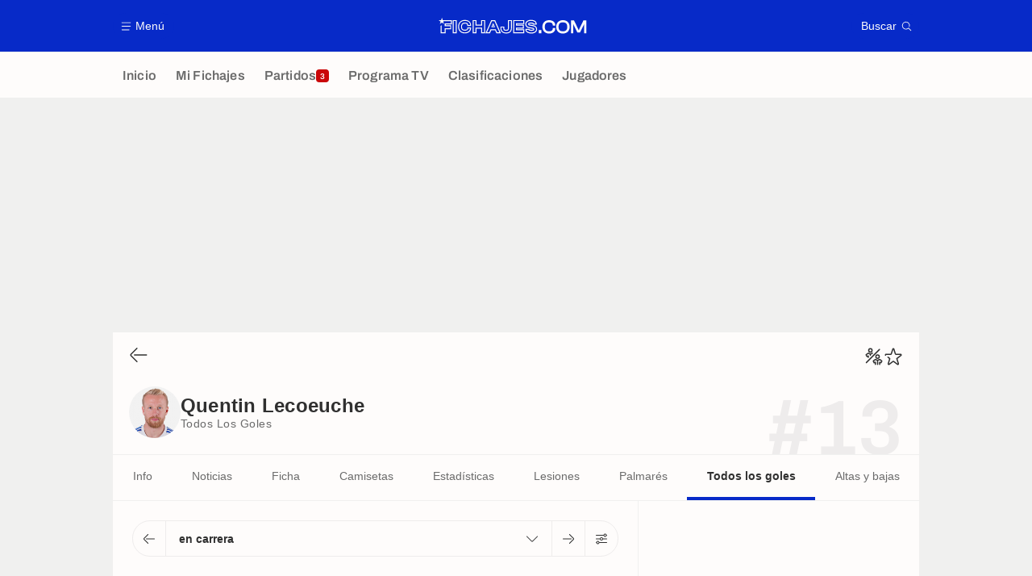

--- FILE ---
content_type: text/html; charset=UTF-8
request_url: https://www.fichajes.com/jugador/quentin-lecoeuche/estadistica-de-goles
body_size: 17529
content:
    <!doctype html>
<html lang="es" class="no-js" >
    <head>
        <meta charset="UTF-8">
        <meta name="viewport" content="width=device-width,initial-scale=1,maximum-scale=1,user-scalable=no">

                                        <link rel="preconnect" href="https://securepubads.g.doubleclick.net">
            <link rel="dns-prefetch" href="https://securepubads.g.doubleclick.net">
            <link rel="preconnect" href="https://c.amazon-adsystem.com">
            <link rel="dns-prefetch" href="https://c.amazon-adsystem.com">
            <link rel="preconnect" href="https://ib.adnxs.com">
            <link rel="dns-prefetch" href="https://ib.adnxs.com">
                                                <link rel="preconnect" href="https://sdk.privacy-center.org">
                    <link rel="dns-prefetch" href="https://sdk.privacy-center.org">
                                            <link rel="preconnect" href="https://logs1409.xiti.com">
        <link rel="dns-prefetch" href="https://logs1409.xiti.com">

                            
                                <script>document.documentElement.classList.remove("no-js");</script>
        
                    <style>body{background:#fff;-webkit-animation:-start 6s steps(1,end) 0s 1 normal both;-moz-animation:-start 6s steps(1,end) 0s 1 normal both;-ms-animation:-start 6s steps(1,end) 0s 1 normal both;animation:-start 6s steps(1,end) 0s 1 normal both}@-webkit-keyframes -start{from{visibility:hidden}to{visibility:visible}}@-moz-keyframes -start{from{visibility:hidden}to{visibility:visible}}@-ms-keyframes -start{from{visibility:hidden}to{visibility:visible}}@-o-keyframes -start{from{visibility:hidden}to{visibility:visible}}@keyframes -start{from{visibility:hidden}to{visibility:visible}}</style>
            <noscript><style>body{-webkit-animation:none;-moz-animation:none;-ms-animation:none;animation:none}</style></noscript>
                        










<style>
:root, body .forceLightmode {
    --grey1000: #303030;
    --grey1000rgb: 48,48,48;
    --grey900: #474747;
    --grey800: #6B6B6B;
    --grey400: #E1E1E0;
    --grey300: #EEECEC;
    --grey200: #F0F0EF;
    --grey100: #F2F2F2;
    --grey0: #FEFCFB;
    --grey0rgb: 254,252,251;
    --primary: #072AC8;
    --primaryRGB: 7,42,200;
    --onPrimary: #FEFCFB;
    --onPrimaryRGB: 254,252,251;

    --secondary: #CA0709;
    --secondaryRGB: 202,7,9;
    --onSecondary: #FEFCFB;
    --onSecondaryRGB: 254,252,251;

    --yellow-card: #FFC107;
    --red-card: #D32F2F;

    --success: #7CB342;
    --warning: #FDB935;
    --danger: #E53935;

    --live: #CA0709;
    --liveRGB: 202,7,9;
    --onLive: #FEFCFB;

    --betclic: #E20014;
    --parionssport: #00265A;
    --pmu: #007831;
    --unibet: #3AAA35;
    --winamax: #B5121B;
    --zebet: #CF0C1C;
}

body.darkmode, body .forceDarkmode {
            --grey1000: #FEFCFB;
            --grey1000rgb: 254,252,251;
            --grey900: #B8B8B8;
            --grey800: #98989F;
            --grey400: #0D0D0D;
            --grey300: #242424;
            --grey200: #000000;
            --grey100: #2C2C2E;
            --grey0: #171717;
            --grey0rgb: 23,23,23;
    
    --primary: #2972FA;
    --primaryRGB: 41,114,250;
    --onPrimary: #171717;
    --onPrimaryRGB: 23,23,23;

    --secondary: #EF3120;
    --secondaryRGB: 239,49,32;
    --onSecondary: #FEFCFB;
    --onSecondaryRGB: 254,252,251;

    --yellow-card: #FFC107;
    --red-card: #D32F2F;

    --success: #3BC14F;
    --warning: #FCB045;
    --danger: #FC5545;

    --live: #EF3120;
    --liveRGB: 239,49,32;
    --onLive: #FEFCFB;

    --betclicDark: #FF707D;
    --parionssportDark: #063574;
    --pmuDark: #00B84B;
    --unibetDark: #77D373;
    --winamaxDark: #F27D84;
    --zebetDark: #F77882;
}
</style>

            <link rel="stylesheet" href="https://www.fichajes.com/build/css/common.2f823942.css">
                    
                    <title>Todos los goles de Quentin Lecoeuche en su carrera</title>
<meta name="description" content="Todos los goles y estadísticas de Quentin Lecoeuche: Conoce los detalles de cada gol de Quentin Lecoeuche en Fichajes.com."/>


<meta property="og:site_name" content="Fichajes.com : Información sobre los fichajes y actualidad del mundo del fútbol"/>
<meta property="og:url" content="https://www.fichajes.com/jugador/quentin-lecoeuche/estadistica-de-goles"/>
<meta property="og:type" content="website"/>
<meta property="og:title" content="Todos los goles de Quentin Lecoeuche en su carrera"/>
<meta property="og:description" content="Todos los goles y estadísticas de Quentin Lecoeuche: Conoce los detalles de cada gol de Quentin Lecoeuche en Fichajes.com."/>
<meta property="og:image" content="https://www.fichajes.com/build/images/cover-es.3e5a379e.jpg"/>
    <meta property="og:image:width" content="1200"/>
    <meta property="og:image:height" content="675"/>

<meta name="twitter:site" content="@Fichajes_futbol"/>
<meta name="twitter:card" content="summary_large_image"/>
<meta name="twitter:title" content="Todos los goles de Quentin Lecoeuche en su carrera"/>
<meta name="twitter:description" content="Todos los goles y estadísticas de Quentin Lecoeuche: Conoce los detalles de cada gol de Quentin Lecoeuche en Fichajes.com."/>
<meta name="twitter:image" content="https://www.fichajes.com/build/images/cover-es.3e5a379e.jpg"/>
<meta name="twitter:url" content="https://www.fichajes.com/jugador/quentin-lecoeuche/estadistica-de-goles"/>
<meta name="twitter:app:name:iphone" content="Fichajes.com"/>
<meta name="twitter:app:id:iphone" content="566521169"/>
<meta name="twitter:app:name:ipad" content="Fichajes.com"/>
<meta name="twitter:app:id:ipad" content="566521169"/>
<meta name="twitter:app:name:googleplay" content="Fichajes.com"/>
<meta name="twitter:app:id:googleplay" content="net.fichajes.mobile"/>
<meta name="twitter:widgets:theme" content=""/>
    <meta name="twitter:creator" content=""/>

<meta property="fb:app_id" content="206911805997058"/>

    <link rel="canonical" href="https://www.fichajes.com/jugador/quentin-lecoeuche/estadistica-de-goles"/>







<meta name="robots" content="max-image-preview:large">

<meta name="apple-mobile-web-app-title" content="Fichajes.com">
<meta name="apple-itunes-app" content="app-id=566521169">
<meta name="application-name" content="Fichajes.com">

    <meta name="theme-color" content="#f3f3f2">

<meta name="msapplication-TileColor" content="#072AC8">
<meta name="msapplication-TileImage" content="https://www.fichajes.com/build/favicons/mstile-150x150.png">
<meta name="msapplication-config" content="https://www.fichajes.com/browserconfig.xml">

        
        <link rel="manifest" href="https://www.fichajes.com/manifest.json">
        <link rel="apple-touch-icon" href="https://www.fichajes.com/build/favicons/apple-touch-icon.003c90f9.png">
<link rel="icon" type="image/png" sizes="16x16" href="https://www.fichajes.com/build/favicons/favicon-16x16.92bf6a1d.png">
<link rel="icon" type="image/png" id="favicon32" sizes="32x32" href="https://www.fichajes.com/build/favicons/favicon-32x32.45ab321b.png" data-src-alert="https://www.fichajes.com/build/favicons/favicon-32x32-alert.4f670079.png" data-src="https://www.fichajes.com/build/favicons/favicon-32x32.45ab321b.png">
<link rel="icon" type="image/png" sizes="192x192" href="https://www.fichajes.com/build/favicons/android-chrome-192x192.88189be8.png"  />
<link rel="icon" type="image/png" sizes="512x512" href="https://www.fichajes.com/build/favicons/android-chrome-512x512.b8dfbce8.png"  />
<link rel="mask-icon" href="https://www.fichajes.com/build/favicons/safari-pinned-tab.430333f4.svg" color="#072ac8">


                    <script type="application/ld+json">
                [{"@context":"https:\/\/schema.org","@type":"BreadcrumbList","itemListElement":[{"@type":"ListItem","name":"Inicio","position":1,"item":"https:\/\/www.fichajes.com\/"},{"@type":"ListItem","name":"Jugadores","position":2,"item":"https:\/\/www.fichajes.com\/jugador\/"},{"@type":"ListItem","name":"Quentin Lecoeuche","position":3,"item":"https:\/\/www.fichajes.com\/jugador\/quentin-lecoeuche\/"},{"@type":"ListItem","name":"Todos los goles","position":4}]}]
            </script>
                    </head>

    <body class="page page--player_goal_stats pagePerson  "  data-id="237416905798619120" data-page="player_goal_stats"  data-website="Fichajes.com" data-privacyPolicyURL="https://www.fichajes.com/contacto-aviso-legal-canales-rss" data-disqus=fichajes-1 >
                                        <div class="reg-ovr">
                <div id="/45503615/mweb_FichaJes/overlay_data"
             class="gtag gtag--m gtag--ovr "
             data-sizes='[[300, 50], [320, 50], [300, 100], [320, 100], &quot;fluid&quot;]'
             data-context="mweb"
             data-code="overlay_data"
             data-path="/45503615/mweb_FichaJes/overlay_data"
             data-appnexus-id="18996856"
             data-teads-id="130814"
             data-pubmatic-id=""
             data-rubicon-id="921258"
             data-ix-id="559229"
                             data-equativ-id="91512"
             data-mediasquare-id="fichajes.com_overlay-data_atf_banner_mobile"
             data-nexx360-id="8ztjo3d4"
             data-seedtag-id="34290217"
             data-taboola-id="MWeb_FichaJes/Overlay_DATA"
             data-smilewanted-id="adversport.com_hb_3"
             data-optidigital-id="Overlay_DATA"
             data-ttd-id="MWeb_FichaJes/Overlay_DATA"
                
        ></div>
    
    <a class="reg-ovr_close hidden">&times;</a>
</div>


                                                
                            <div class="main">
                                            <header class="logoHeader">
    <div class="logoHeader__container">
        
<a  class="button button--alternate button--medium   "   role=button data-menumodal=open aria-label=Menú>
    <span class="button__iconWrapper">
            
<svg xmlns="http://www.w3.org/2000/svg" width="13" height="13" fill="currentColor" viewBox="0 0 24 24">
    <path d="M2.25 4.5h19.5c.413 0 .75-.338.75-.75a.752.752 0 0 0-.75-.75H2.25a.752.752 0 0 0-.75.75c0 .412.337.75.75.75ZM21.75 11.25H2.25a.752.752 0 0 0-.75.75c0 .412.337.75.75.75h19.5c.413 0 .75-.338.75-.75a.752.752 0 0 0-.75-.75ZM18.75 19.5H2.25a.752.752 0 0 0-.75.75c0 .413.337.75.75.75h16.5c.413 0 .75-.337.75-.75a.752.752 0 0 0-.75-.75Z"/>
</svg>


        </span><span class="button__textWrapper">Menú</span>
</a>


                    <a href="https://www.fichajes.com/" class="logoHeader__logo" aria-label="Fichajes.com : Información de fichajes y actualidad del mundo del fútbol">
                
<svg xmlns="http://www.w3.org/2000/svg" fill="none" viewBox="0 0 376 41" width="184" height="20">
  <path fill="currentColor" fill-rule="evenodd" d="m6.4 6.1 2-6.1 1.97 6.1h23.6v10.8H18.3V19h13.6v10.25H17.96l-.03 10.03H5.2l.03-18.53L7.7 18.9v17.9h7.82v-10H29.4v-5.34H15.52v-7.02h15.86V8.53H13.42l-1.84 1.33 1.98 6.09-5.17-3.77-5.2 3.77 1.98-6.1L0 6.1h6.41Zm232.65 12.55c3.36.6 5.86 1.7 7.67 3.36a9.03 9.03 0 0 1 2.94 6.98c0 5.06-3.83 10.95-14.54 10.95-3.71 0-7.25-.77-9.95-2.18-3.3-1.73-5.14-4.28-5.14-7.19V28h10.14v1.12c0 .37.23.72.6.83.98.32 2.5.6 4.37.6 2.8 0 3.97-.31 4.49-.6.2-.11.28-.17.28-.69 0-.51-.08-.6-.17-.66-.29-.2-.98-.52-2.76-.86l-6.92-1.15H230c-3.05-.55-5.4-1.52-7.13-3.02a9.22 9.22 0 0 1-3.19-7.27c0-5.03 3.88-10.89 14.83-10.89 8.05 0 14.14 4.08 14.14 9.49v2.58h-10.09v-1.32c0-.4-.23-.75-.6-.86-.83-.26-2.16-.52-3.85-.52-2.76 0-3.88.4-4.31.63-.26.12-.35.17-.35.6 0 .47.08.54.14.6.38.3 1.24.58 2.6.87l6.86 1.18Zm-16.44 11.92c0 4 5.87 6.79 12.53 6.79 8.42 0 11.96-4 11.99-8.3 0-4.2-2.82-6.79-8.51-7.82l-6.93-1.21c-3.36-.72-4.8-1.52-4.8-4 0-2.58 2.05-3.85 7.22-3.85 3.76 0 7.07 1.1 7.07 2.68h4.91c0-3.85-5.06-6.9-11.55-6.9-8.85 0-12.24 4.17-12.24 8.3 0 4.69 3.39 6.9 8.19 7.76l6.95 1.15c3.62.66 5.06 1.61 5.06 4.08 0 2.68-1.93 3.88-7.36 3.88-3.88 0-7.55-1.15-7.55-2.56h-4.97ZM143.88 7.56l-.69-1.53h-9.68l-.7 1.53-12.5 28.07-1.6 3.65h11.47l.68-1.55 2.53-5.75h9.92l2.52 5.75.7 1.55h11.52l-1.61-3.65-12.56-28.07Zm4.28 29.14-3.22-7.3h-13.27l-3.22 7.3h-5.78l12.5-28.1h6.35l12.5 28.1h-5.86Zm-10.03-23.17-4.68 10.78h9.68l-4.68-10.78h-.32Zm-1.55 9.14 1.72-3.93 1.73 3.93h-3.45ZM38.25 6.07H35.8v33.21h10V6.03h-7.55v.03Zm5.11 30.74h-5.11V8.48h5.11V36.8ZM66.38 5.63c4.37 0 8.19 1.1 11.06 3.2a11.67 11.67 0 0 1 4.89 9.5v2.45H72.4v-2.45c0-1-.34-1.75-1.06-2.35-.86-.72-2.47-1.12-4.65-1.12-2.65 0-4.52.54-5.64 1.72-1.17 1.18-1.75 3.22-1.75 6.06 0 2.82.58 4.86 1.72 6.04 1.15 1.15 3 1.72 5.67 1.72 5.71 0 5.71-2.38 5.71-3.39v-2.47h9.88v2.44c0 3.5-1.66 6.78-4.65 9.17-2.84 2.3-6.75 3.5-11.26 3.5-4.97 0-9.2-1.6-12.3-4.68-3.07-3.07-4.71-7.33-4.71-12.33S51 13.4 54.08 10.32s7.33-4.69 12.3-4.69Zm6.55 8.48a5.32 5.32 0 0 1 1.93 4.22v-.08h5.03c0-6.41-5.84-10.26-13.51-10.26-8.76 0-14.57 5.75-14.57 14.6s5.8 14.6 14.57 14.6c4.02 0 7.38-1.07 9.77-2.97a9.2 9.2 0 0 0 3.74-7.24h-5.06c0 3.82-2.79 5.84-8.13 5.84-6.61 0-9.8-3.1-9.8-10.18 0-7.07 3.19-10.23 9.8-10.23 2.87 0 4.9.58 6.23 1.7Zm37.3-8.05h-2.44v11.38H96.06V6.03h-9.91v33.22h9.91V27.5h11.73v11.75h10.03V6.03h-7.59v.03Zm5.17 30.75h-5.14V25.09H93.68V36.8h-5.03V8.48h5.03v11.38h16.58V8.48h5.14V36.8Zm60.38-30.78h10v20.29c0 4.11-1.18 7.39-3.45 9.71-2.47 2.53-6.18 3.83-11 3.83-4.8 0-8.54-1.3-11.1-3.83-2.41-2.38-3.62-5.71-3.62-9.88V22.4h9.77v3.81c0 1.78.26 2.9.78 3.45.57.6 1.9.91 3.88.91 2 0 3.36-.31 3.96-.91.52-.52.78-1.59.78-3.25V6.03Zm-4.49 31.41c8.71 0 12.02-4.5 12.02-11.06V8.48h-5.1v17.9c0 4.51-1.66 6.6-7.2 6.6-5.55 0-7.13-2.12-7.13-6.8v-1.35h-4.83v1.32c0 6.72 3.62 11.3 12.24 11.3Zm20.09-31.38h-2.44v33.22h27.96V29.17h-18.05V27.7h17.39V17.6h-17.39v-1.47h18.05V6.03h-25.52v.03Zm23.05 7.65H196.4v6.32h17.38v5.23H196.4v6.32h18.02v5.23h-23.05V8.48h23.07v5.23h-.02Zm46.34 17.76h-7.1v8.04h7.1v-8.04Zm6.96-20.67c3.04-3 7.27-4.62 12.27-4.62 9.4 0 15.72 5.14 15.72 12.81v.95h-6.3V19c0-4.82-3.16-7.27-9.36-7.27-7.42 0-10.9 3.62-10.9 11.38 0 7.73 3.45 11.33 10.9 11.33 6.29 0 9.37-2.36 9.37-7.27v-.92h6.29v.92c0 3.85-1.53 7.12-4.4 9.42-2.81 2.27-6.72 3.45-11.32 3.45-5 0-9.25-1.61-12.27-4.63-3.05-3.04-4.66-7.3-4.66-12.3 0-5 1.61-9.25 4.66-12.3Zm47.33-4.62c-5.03 0-9.31 1.6-12.36 4.62-3.07 3.05-4.68 7.3-4.68 12.3 0 5.03 1.6 9.29 4.68 12.3 3.05 3.02 7.33 4.63 12.36 4.63 10.37 0 17.1-6.64 17.1-16.93 0-10.28-6.7-16.92-17.1-16.92Zm0 28.25c-7.62 0-11-3.51-11-11.33 0-7.76 3.5-11.38 11-11.38 7.53 0 11.03 3.62 11.03 11.38.03 7.73-3.47 11.33-11.03 11.33Zm42.87-8.91 9.28-18.88h7.5v32.9h-5.75V19.43l.18-4.11-1.78 4.22-8.97 18.05h-6.6l-8.97-18.05-1.79-4.22.18 4.1v20.12h-5.78V6.64h7.53l.09.17 9.25 18.7 2.87 6.56 2.76-6.55Z" clip-rule="evenodd"/>
</svg>


            </a>
        
         
<a  class="button button--alternate button--medium   "   role=button data-searchmodal=open aria-label=Buscar>
    <span class="button__textWrapper">Buscar</span><span class="button__iconWrapper">
            
<svg xmlns="http://www.w3.org/2000/svg" width="13" height="13" fill="currentColor" viewBox="0 0 24 24">
    <path d="M22.282 21.218 16.8 15.735a.747.747 0 0 0-1.058 0c-2.91 2.902-7.642 2.902-10.552 0A7.421 7.421 0 0 1 3 10.455c0-1.988.78-3.862 2.19-5.265A7.386 7.386 0 0 1 10.455 3c1.995 0 3.87.78 5.28 2.19a7.411 7.411 0 0 1 1.822 7.552.751.751 0 0 0 .48.945.751.751 0 0 0 .945-.48A8.897 8.897 0 0 0 16.8 4.14a8.901 8.901 0 0 0-6.338-2.625 8.902 8.902 0 0 0-6.33 2.625 8.871 8.871 0 0 0-2.625 6.33c0 2.393.93 4.65 2.625 6.345a9.046 9.046 0 0 0 6.33 2.617 8.964 8.964 0 0 0 5.783-2.114l4.98 4.98c.15.15.337.217.532.217a.747.747 0 0 0 .532-1.275l-.007-.023Z"/>
</svg>


        </span>
</a>

    </div>
</header>

                        <div class="mainNavigation">
    <nav class="mainNavigation__container">
        <ul class="mainNavigation__list">
                            <li class="mainNavigation__item">
                    <a href=/ class="mainNavigationButton   " >
    <span class="mainNavigationButton__iconText">
<svg xmlns="http://www.w3.org/2000/svg" width="24" height="24" fill="currentColor" viewBox="0 0 24 24">
    <path class="svgActive" d="m21.367 8.182-7.5-6.022a2.959 2.959 0 0 0-3.735 0l-7.5 6.022a3.02 3.02 0 0 0-1.132 2.37v9.765c0 1.208.96 2.19 2.145 2.19h3.712c1.186 0 2.145-.982 2.145-2.19v-4.95c0-.382.285-.69.646-.69h3.712c.353 0 .645.308.645.69v4.95c0 1.208.96 2.19 2.145 2.19h3.713c1.184 0 2.145-.982 2.145-2.19v-9.764a3.02 3.02 0 0 0-1.133-2.37h-.008Z"/>
    <path class="svgInactive" d="m21.367 8.182-7.5-6.022a2.948 2.948 0 0 0-3.727 0l-7.5 6.022a3.05 3.05 0 0 0-1.14 2.37v8.198c0 .413.337.75.75.75s.75-.337.75-.75v-8.197c0-.466.21-.916.578-1.2l7.5-6.023a1.468 1.468 0 0 1 1.852 0l7.508 6.022c.36.285.57.728.57 1.2v9.758c0 .383-.293.69-.645.69H16.65c-.352 0-.645-.308-.645-.69v-4.95c0-1.207-.96-2.19-2.137-2.19h-3.72c-1.178 0-2.138.982-2.138 2.19v4.95c0 .383-.292.69-.645.69H3.757a.752.752 0 0 0-.75.75c0 .413.338.75.75.75h3.608c1.185 0 2.145-.983 2.145-2.19v-4.95c0-.383.285-.69.638-.69h3.72c.352 0 .637.307.637.69v4.95c0 1.207.96 2.19 2.145 2.19h3.713c1.184 0 2.145-.983 2.145-2.19v-9.757c0-.923-.428-1.808-1.133-2.37h-.008Z"/>
</svg>

<span class="mainNavigationButton__iconText__shortText">Inicio</span>
        <span class="mainNavigationButton__iconText__text">Inicio</span>
    </span></a>

                </li>
                            <li class="mainNavigation__item">
                    <a href=/favoritos/ class="mainNavigationButton   " >
    <span class="mainNavigationButton__iconText">
<svg xmlns="http://www.w3.org/2000/svg" width="24" height="24" fill="currentColor" viewBox="0 0 24 24">
  <path class="svgActive" d="M22.417 9.457c-.217-.637-.78-1.05-1.44-1.05l-5.767-.03-1.838-5.872a1.433 1.433 0 0 0-1.38-1.012c-.637 0-1.192.404-1.38 1.012L8.76 8.4H3.007c-.66 0-1.222.412-1.44 1.05a1.56 1.56 0 0 0 .533 1.748l4.68 3.547-1.785 5.723c-.203.652.03 1.357.585 1.747a1.476 1.476 0 0 0 1.762-.03l4.613-3.532 4.68 3.532a1.474 1.474 0 0 0 1.762.03c.555-.39.788-1.095.585-1.747l-1.785-5.723 4.68-3.547c.533-.405.75-1.11.533-1.748l.007.008Z"/>
  <path class="svgInactive"  d="M22.418 9.457a1.503 1.503 0 0 0-1.44-1.05l-5.768-.022-1.83-5.88A1.431 1.431 0 0 0 12 1.493c-.637 0-1.185.397-1.38 1.02L8.903 8.024l-.135.383H3.023c-.54 0-1.02.277-1.298.735a1.59 1.59 0 0 0-.045 1.552.747.747 0 0 0 1.013.307A.747.747 0 0 0 3 9.99c-.007-.015 0-.068.023-.082h5.745c.66 0 1.245-.428 1.447-1.073L12 3.12l1.785 5.722a1.526 1.526 0 0 0 1.448 1.073h5.745v.098l-2.633 1.995s-.045.037-.067.06L15.9 13.86s-.075.06-.097.09a.729.729 0 0 0-.188.758l1.943 6.225c.015.06-.015.067-.008.067l-4.68-3.532a1.451 1.451 0 0 0-1.747 0l-4.665 3.54s-.038-.015-.023-.075l1.943-6.226a.81.81 0 0 0-.285-.847l-2.258-1.702a.752.752 0 0 0-1.05.15.752.752 0 0 0 .15 1.05l1.86 1.402-1.785 5.723c-.21.652.03 1.357.585 1.747a1.476 1.476 0 0 0 1.763-.03l4.612-3.532 4.68 3.532a1.474 1.474 0 0 0 1.763.038c.555-.39.787-1.096.585-1.748l-1.785-5.722 2.047-1.546s.053-.037.075-.06l2.558-1.942c.532-.398.75-1.103.532-1.748l-.007-.014Z"/>
</svg>

<span class="mainNavigationButton__iconText__shortText">Mi Fichajes</span>
        <span class="mainNavigationButton__iconText__text">Mi Fichajes</span>
    </span></a>

                </li>
                            <li class="mainNavigation__item">
                    <a href=/directo/ class="mainNavigationButton  live " >
    <span class="mainNavigationButton__iconText">
<svg xmlns="http://www.w3.org/2000/svg" width="24" height="24" fill="currentColor" viewBox="0 0 24 24">
    <path class="svgActive" d="M4.5 15V9h-3v6h3ZM9 12c0 1.395.953 2.573 2.25 2.903V9.098A2.994 2.994 0 0 0 9 12ZM15 12a2.994 2.994 0 0 0-2.25-2.902v5.805A2.994 2.994 0 0 0 15 12ZM19.5 9v6h3V9h-3Z"/>
    <path class="svgActive" d="M1.5 6v1.5h3.75c.412 0 .75.338.75.75v7.5c0 .413-.338.75-.75.75H1.5V18a3 3 0 0 0 3 3h6.75v-4.567A4.492 4.492 0 0 1 7.5 12c0-2.227 1.62-4.08 3.75-4.433V3H4.5a3 3 0 0 0-3 3ZM19.5 3h-6.75v4.567A4.492 4.492 0 0 1 16.5 12c0 2.227-1.62 4.08-3.75 4.433V21h6.75a3 3 0 0 0 3-3v-1.5h-3.75a.752.752 0 0 1-.75-.75v-7.5c0-.412.337-.75.75-.75h3.75V6a3 3 0 0 0-3-3Z"/>
    <path class="svgInactive" d="M19.5 3h-15a3 3 0 0 0-3 3v11.25c0 .413.337.75.75.75s.75-.337.75-.75v-.75h2.25c.412 0 .75-.337.75-.75v-7.5a.752.752 0 0 0-.75-.75H3V6c0-.825.675-1.5 1.5-1.5h6.75v3.067A4.505 4.505 0 0 0 7.5 12a4.505 4.505 0 0 0 3.75 4.433V19.5h-7.5a.752.752 0 0 0-.75.75c0 .413.337.75.75.75H19.5a3 3 0 0 0 3-3V6a3 3 0 0 0-3-3Zm-15 6v6H3V9h1.5Zm8.25.105A3 3 0 0 1 15 12a3 3 0 0 1-2.25 2.895v-5.79ZM9 12a3 3 0 0 1 2.25-2.895v5.79A3 3 0 0 1 9 12Zm10.5 7.5h-6.75v-3.067A4.505 4.505 0 0 0 16.5 12a4.505 4.505 0 0 0-3.75-4.433V4.5h6.75c.825 0 1.5.675 1.5 1.5v1.5h-2.25a.752.752 0 0 0-.75.75v7.5c0 .413.337.75.75.75H21V18c0 .825-.675 1.5-1.5 1.5ZM21 15h-1.5V9H21v6Z"/>
</svg>

<span class="mainNavigationButton__iconText__shortText">Partidos</span>
        <span class="mainNavigationButton__iconText__text">Partidos</span>
    </span><span class="mainNavigationButton__badge">
            
<span class="count count--secondary count--tiny">3</span>

        </span></a>

                </li>
                            <li class="mainNavigation__item">
                    <a href=/futbol-tele/ class="mainNavigationButton   " >
    <span class="mainNavigationButton__iconText">
<svg xmlns="http://www.w3.org/2000/svg" width="24" height="24" fill="currentColor" viewBox="0 0 24 24">
    <path class="svgActive" fill-rule="evenodd" clip-rule="evenodd" d="M22.5 15.75V6a3 3 0 0 0-3-3h-15a3 3 0 0 0-3 3v9.75c0 1.335.87 2.468 2.078 2.858l-1.11 1.11a.756.756 0 0 0 0 1.064c.15.143.337.218.532.218a.768.768 0 0 0 .533-.218l2.032-2.032h12.87l2.033 2.032c.15.143.337.218.532.218a.768.768 0 0 0 .532-.218.756.756 0 0 0 0-1.064l-1.11-1.11A3.002 3.002 0 0 0 22.5 15.75Zm-12-7.5H9v6c0 .412-.338.75-.75.75a.752.752 0 0 1-.75-.75v-6H6a.752.752 0 0 1-.75-.75c0-.412.338-.75.75-.75h4.5c.412 0 .75.338.75.75s-.338.75-.75.75Zm5.962 6.24a.747.747 0 0 1-.712.51.936.936 0 0 1-.24-.037.752.752 0 0 1-.473-.48l-2.25-6.743a.758.758 0 0 1 .473-.953.758.758 0 0 1 .953.473l1.537 4.613 1.538-4.613c.134-.39.555-.6.952-.473.39.136.6.556.473.953l-2.25 6.742v.008Z"/>
    <path class="svgInactive" d="M22.5 15.78V5.97A2.977 2.977 0 0 0 19.53 3H4.47A2.977 2.977 0 0 0 1.5 5.97V15c0 .412.337.75.75.75S3 15.412 3 15V5.97c0-.81.66-1.47 1.47-1.47h15.06c.81 0 1.47.66 1.47 1.47v9.81c0 .81-.66 1.47-1.47 1.47H5.25a.747.747 0 0 0-.285.06.753.753 0 0 0-.247.165l-2.25 2.25A.747.747 0 0 0 3 21a.768.768 0 0 0 .533-.218l2.032-2.032h12.877l2.033 2.032c.15.15.337.218.532.218a.747.747 0 0 0 .532-1.275l-1.116-1.117a2.955 2.955 0 0 0 2.085-2.82l-.008-.008Z"/>
    <path class="svgInactive" d="M8.25 15c.412 0 .75-.338.75-.75v-6h1.5c.412 0 .75-.338.75-.75a.752.752 0 0 0-.75-.75H6a.752.752 0 0 0-.75.75c0 .412.338.75.75.75h1.5v6c0 .412.338.75.75.75ZM15.068 14.543l.045.09c.03.052.067.097.105.142.022.022.037.045.06.06.067.052.135.09.21.12l.015.008c.075.022.15.037.232.037a.794.794 0 0 0 .233-.037l.015-.008a.728.728 0 0 0 .21-.12c.022-.023.045-.038.06-.06a.635.635 0 0 0 .105-.143c.015-.03.03-.052.045-.09.007-.022.022-.037.03-.052l2.25-6.75a.761.761 0 0 0-.473-.953.741.741 0 0 0-.945.473l-1.537 4.62-1.538-4.62a.749.749 0 1 0-1.417.48l2.25 6.75.03.053h.015Z"/>
</svg>

<span class="mainNavigationButton__iconText__shortText">TV</span>
        <span class="mainNavigationButton__iconText__text">Programa TV</span>
    </span></a>

                </li>
                            <li class="mainNavigation__item">
                    <a href=/clasificacion/ class="mainNavigationButton   " >
    <span class="mainNavigationButton__iconText">
<svg xmlns="http://www.w3.org/2000/svg" width="24" height="24" fill="currentColor" viewBox="0 0 24 24">
    <path class="svgActive" d="M18.75 11.25h-3V4.5a3 3 0 0 0-3-3h-1.5a3 3 0 0 0-3 3v3.75h-3a3 3 0 0 0-3 3v8.25a3 3 0 0 0 3 3h13.5a3 3 0 0 0 3-3v-5.25a3 3 0 0 0-3-3Zm.57 6.262c-.12.18-.293.316-.518.413-.224.098-.487.15-.787.15-.338 0-.623-.052-.848-.157a1.11 1.11 0 0 1-.517-.435 1.192 1.192 0 0 1-.172-.638v-.098h.81v.113c0 .172.06.315.172.413.12.105.293.15.517.15.226 0 .383-.045.503-.15.12-.098.18-.256.18-.458 0-.158-.03-.277-.098-.36a.43.43 0 0 0-.247-.18.955.955 0 0 0-.33-.06h-.367v-.63h.36c.112 0 .21-.015.3-.06a.53.53 0 0 0 .217-.188.605.605 0 0 0 .082-.322.651.651 0 0 0-.075-.315.446.446 0 0 0-.21-.18.803.803 0 0 0-.307-.06.813.813 0 0 0-.315.06.45.45 0 0 0-.225.18.612.612 0 0 0-.075.3v.09h-.795v-.15c0-.225.053-.42.172-.592.12-.166.285-.3.503-.398a1.94 1.94 0 0 1 .75-.135c.285 0 .532.037.75.128.21.09.375.217.495.39.12.165.18.367.18.6a.953.953 0 0 1-.323.72c-.097.082-.202.15-.33.202v.03c.218.06.398.18.533.345.135.172.21.39.21.66-.008.24-.067.45-.195.622Zm-8.513-12.87c.128-.007.285-.045.458-.09.172-.052.352-.112.525-.187.18-.075.338-.15.473-.24h.374v3.45h.915v.675h-2.737v-.675h.982v-2.43h-.99v-.502ZM7.507 15H4.516v-.217c0-.18.038-.345.098-.488.067-.15.15-.285.262-.412.112-.12.24-.24.375-.353.135-.112.277-.217.42-.322.165-.128.322-.248.465-.368.15-.12.263-.248.36-.39a.8.8 0 0 0 .135-.457.595.595 0 0 0-.06-.24.594.594 0 0 0-.188-.203.672.672 0 0 0-.345-.075c-.15 0-.27.023-.367.075a.455.455 0 0 0-.218.21.633.633 0 0 0-.074.33v.217h-.803s0-.052-.015-.082c0-.037-.007-.082-.007-.135 0-.293.067-.533.202-.72.135-.188.315-.33.548-.42.232-.09.487-.135.78-.135.262 0 .487.037.667.105.173.075.315.172.428.3.104.12.18.247.232.39a1.302 1.302 0 0 1-.038.93c-.067.158-.157.3-.277.435-.112.143-.255.27-.412.398-.158.127-.33.247-.51.375-.09.06-.18.127-.263.187a2.96 2.96 0 0 0-.21.165c-.053.06-.098.113-.135.165h1.942V15Z"/>
    <path class="svgInactive" d="M18.75 11.25h-3V4.5a3 3 0 0 0-3-3h-1.5a3 3 0 0 0-3 3v3.75H4.905a2.66 2.66 0 0 0-2.655 2.655v7.845c0 .413.337.75.75.75s.75-.337.75-.75v-7.845c0-.637.518-1.155 1.155-1.155H8.25V21H6a.752.752 0 0 0-.75.75c0 .413.338.75.75.75h12.75a3 3 0 0 0 3-3v-5.25a3 3 0 0 0-3-3ZM14.25 21h-4.5V4.5c0-.825.675-1.5 1.5-1.5h1.5c.825 0 1.5.675 1.5 1.5V21Zm6-1.5c0 .825-.675 1.5-1.5 1.5h-3v-8.25h3c.825 0 1.5.675 1.5 1.5v5.25Z"/>
    <path class="svgInactive" d="M6.135 12.84c-.15.12-.3.24-.465.367-.142.105-.285.21-.42.323a4.232 4.232 0 0 0-.375.353 1.496 1.496 0 0 0-.262.405 1.19 1.19 0 0 0-.098.495V15H7.5v-.735H5.565a.63.63 0 0 1 .135-.158c.06-.052.128-.112.21-.172.083-.06.173-.12.263-.188.18-.127.352-.247.51-.374.157-.128.3-.255.412-.39.12-.136.21-.286.278-.436.067-.15.105-.33.105-.517 0-.135-.023-.27-.068-.412a1.028 1.028 0 0 0-.232-.398 1.137 1.137 0 0 0-.428-.293 1.708 1.708 0 0 0-.66-.112c-.292 0-.555.045-.78.135-.225.09-.412.232-.547.42-.135.188-.203.428-.203.72v.135a.2.2 0 0 0 .015.082h.803v-.217c0-.135.022-.24.075-.33a.534.534 0 0 1 .217-.21.764.764 0 0 1 .368-.075c.15 0 .262.03.345.082.09.053.15.12.187.203.038.082.06.158.06.24a.818.818 0 0 1-.135.457c-.09.135-.21.27-.36.39v-.007ZM12.638 4.125h-.375c-.143.082-.3.165-.473.24a4.892 4.892 0 0 1-.525.188c-.172.052-.33.082-.457.09v.502h.99v2.43h-.983v.675h2.745v-.675h-.915v-3.45h-.007ZM18.772 15.885v-.022c.128-.053.233-.128.33-.21a.903.903 0 0 0 .323-.713.998.998 0 0 0-.18-.6 1.12 1.12 0 0 0-.495-.39 1.94 1.94 0 0 0-.75-.135c-.285 0-.533.045-.75.143a1.168 1.168 0 0 0-.503.397c-.12.172-.18.367-.18.592v.15h.795v-.09c0-.12.03-.217.075-.3a.465.465 0 0 1 .218-.18.813.813 0 0 1 .315-.06c.12 0 .217.023.307.06.09.038.158.098.21.18a.567.567 0 0 1 .075.308c0 .135-.03.24-.082.322a.48.48 0 0 1-.218.188.651.651 0 0 1-.3.06h-.36v.63h.368c.12 0 .232.015.33.052a.508.508 0 0 1 .247.18c.068.083.098.203.098.36 0 .21-.06.36-.18.466-.12.097-.285.15-.503.15-.217 0-.397-.053-.51-.15a.531.531 0 0 1-.18-.413v-.113h-.81v.105c0 .24.06.45.173.638.112.188.285.33.517.435.225.105.51.157.848.157.307 0 .57-.052.795-.15.225-.097.397-.232.517-.412.12-.172.188-.383.188-.622 0-.27-.068-.488-.21-.66a1.078 1.078 0 0 0-.533-.353h.015Z"/>
</svg>

<span class="mainNavigationButton__iconText__shortText">Clasificación</span>
        <span class="mainNavigationButton__iconText__text">Clasificaciones</span>
    </span></a>

                </li>
                            <li class="mainNavigation__item">
                    <a href=/jugador/ class="mainNavigationButton   " >
    <span class="mainNavigationButton__iconText"><span class="mainNavigationButton__iconText__shortText">Jugadores</span>
        <span class="mainNavigationButton__iconText__text">Jugadores</span>
    </span></a>

                </li>
                    </ul>
    </nav>
</div>

                    
                                                        <div id="/45503615/desk_FichaJes/header_data"
             class="gtag gtag--d  gtag--header"
             data-sizes='[[970, 250], [728, 90], [970, 90], [1000, 250]]'
             data-context="desk"
             data-code="header_data"
             data-path="/45503615/desk_FichaJes/header_data"
             data-appnexus-id="18996828"
             data-teads-id="130814"
             data-pubmatic-id="3178844"
             data-rubicon-id="920980"
             data-ix-id="559178"
                             data-equativ-id="91491"
             data-mediasquare-id="fichajes.com_header_atf_mban_desktop"
             data-nexx360-id="wdkvggax"
             data-seedtag-id="34290162"
             data-taboola-id="Desk_FichaJes/Header_DATA"
             data-smilewanted-id="adversport.com_hb_2"
             data-optidigital-id=""
             data-ttd-id="Desk_FichaJes/Header_DATA"
                
        ></div>
    
                    
                            <div class="group group--1 ">
                                    <div class="group__main ">
                        <div class="dataTopBar">
    <div class="dataTopBar__actionBack">
        <button class="dataTopBar__back" aria-label="volver" data-navigationBack>
            
<svg xmlns="http://www.w3.org/2000/svg" width="24" height="24" fill="currentColor" viewBox="0 0 24 24">
    <path d="M21.75 11.25h-15A.752.752 0 0 0 6 12c0 .412.338.75.75.75h15c.413 0 .75-.338.75-.75a.752.752 0 0 0-.75-.75Z" />
    <path d="M3.217 12.533A.742.742 0 0 1 3 12c0-.203.075-.39.217-.533l7.193-7.185a.747.747 0 1 0-1.058-1.057L2.16 10.41A2.23 2.23 0 0 0 1.5 12c0 .6.232 1.162.66 1.59l7.192 7.192c.15.15.338.218.533.218a.747.747 0 0 0 .533-1.275l-7.193-7.193h-.008Z" />
</svg>


        </button>
    </div>

    <div class="dataTopBar__pageDataHeaderIdentity">
        <div class="pageDataHeaderIdentity ">
    <div class="pageDataHeaderIdentity__image pageDataHeaderIdentity__image--person">
            <img
                    src="data:image/svg+xml,%3Csvg%20xmlns='http://www.w3.org/2000/svg'%20viewBox='0%200%2022%2022'%3E%3C/svg%3E"
            data-src="https://assets-es.imgfoot.com/media/cache/150x150/portrait/quentin-lecoeuche.png"
            
                                        alt="Quentin Lecoeuche"
                width="22"        height="22"    />

    </div>
    <div class="pageDataHeaderIdentity__labels">
        <div class="pageDataHeaderIdentity__label">Quentin Lecoeuche</div>
                    <div class="pageDataHeaderIdentity__secondaryLabel">
                                    Todos los goles
                            </div>
            </div>
</div>

    </div>

    <div class="dataTopBar__actions">
                    <button
                class="dataTopBar__comparator"
                data-modal="modalComparator"
                data-target="#playerComparator"
                data-filter="player"
                data-api="https://www.fichajes.com/comparator/jugadores?playersIds%5B0%5D=237416905798619120"
                aria-label="Comparar estadísticas"
            >
                
<svg xmlns="http://www.w3.org/2000/svg" width="24" height="24" fill="currentColor" viewBox="0 0 24 24">
    <path d="M13.598 12.098a2.846 2.846 0 0 0 2.842 2.842 2.846 2.846 0 0 0 2.843-2.842 2.846 2.846 0 0 0-2.843-2.843 2.846 2.846 0 0 0-2.842 2.842Zm4.185 0c0 .742-.6 1.342-1.343 1.342a1.341 1.341 0 1 1 0-2.685c.743 0 1.343.6 1.343 1.342Z"/>
    <path d="M22.253 17.003c-1.388-1.26-2.393-1.92-3.248-2.123a.754.754 0 0 0-.637.143 3.23 3.23 0 0 1-.976.524 3.15 3.15 0 0 1-1.897 0c-.36-.12-.69-.3-.982-.524a.748.748 0 0 0-.638-.143c-.855.202-1.86.855-3.248 2.123a.755.755 0 0 0-.165.892l1.066 2.13a.746.746 0 0 0 .93.367l.577-.217v1.575c0 .413.338.75.75.75s.75-.337.75-.75v-2.655a.754.754 0 0 0-1.012-.705l-.953.352-.51-1.012c.502-.435 1.245-1.027 1.867-1.29.338.225.713.397 1.11.532.218.068.435.12.66.158v4.62c0 .413.338.75.75.75.413 0 .75-.337.75-.75v-4.62c.226-.037.45-.09.668-.157.39-.128.758-.308 1.103-.533.622.262 1.364.862 1.867 1.29l-.51 1.012-.953-.352a.754.754 0 0 0-1.012.705v2.655c0 .413.338.75.75.75.413 0 .75-.337.75-.75v-1.575l.578.217a.743.743 0 0 0 .93-.367l1.065-2.13a.755.755 0 0 0-.166-.892h-.014ZM7.56 7.178a2.846 2.846 0 0 0 2.842-2.843A2.846 2.846 0 0 0 7.56 1.492a2.846 2.846 0 0 0-2.843 2.843A2.846 2.846 0 0 0 7.56 7.178ZM7.56 3c.742 0 1.342.6 1.342 1.343a1.341 1.341 0 1 1-2.685 0C6.217 3.6 6.817 3 7.56 3Z"/>
    <path d="m3.57 12.63.585-.218v.593c0 .412.338.75.75.75.413 0 .75-.338.75-.75V11.34a.754.754 0 0 0-1.013-.705l-.96.353-.51-1.013c.503-.435 1.246-1.027 1.86-1.29a4.565 4.565 0 0 0 1.77.682v.983c0 .412.338.75.75.75.413 0 .75-.338.75-.75v-.982a4.475 4.475 0 0 0 1.86-.75.75.75 0 0 0 .188-1.41 1.222 1.222 0 0 0-.232-.083.764.764 0 0 0-.645.143 2.976 2.976 0 0 1-.975.517 3.016 3.016 0 0 1-1.89 0c-.36-.12-.69-.293-.983-.518a.754.754 0 0 0-.637-.142c-.848.202-1.853.855-3.248 2.115a.744.744 0 0 0-.165.893l1.065 2.13c.173.345.57.502.93.367ZM19.373 2.67a.747.747 0 0 0-1.058 0L2.003 18.967a.747.747 0 0 0 .532 1.276.768.768 0 0 0 .533-.218L19.373 3.728a.747.747 0 0 0 0-1.058Z"/>
</svg>


            </button>
                            <button class="dataTopBar__favoriteButton" aria-label="⭐️" data-favorite="0" data-id="237416905798619120" data-type="persons">
                
<svg xmlns="http://www.w3.org/2000/svg" width="24" height="24" fill="currentColor" viewBox="0 0 24 24">
  <path class="svgActive" d="M22.417 9.457c-.217-.637-.78-1.05-1.44-1.05l-5.767-.03-1.838-5.872a1.433 1.433 0 0 0-1.38-1.012c-.637 0-1.192.404-1.38 1.012L8.76 8.4H3.007c-.66 0-1.222.412-1.44 1.05a1.56 1.56 0 0 0 .533 1.748l4.68 3.547-1.785 5.723c-.203.652.03 1.357.585 1.747a1.476 1.476 0 0 0 1.762-.03l4.613-3.532 4.68 3.532a1.474 1.474 0 0 0 1.762.03c.555-.39.788-1.095.585-1.747l-1.785-5.723 4.68-3.547c.533-.405.75-1.11.533-1.748l.007.008Z"/>
  <path class="svgInactive"  d="M22.418 9.457a1.503 1.503 0 0 0-1.44-1.05l-5.768-.022-1.83-5.88A1.431 1.431 0 0 0 12 1.493c-.637 0-1.185.397-1.38 1.02L8.903 8.024l-.135.383H3.023c-.54 0-1.02.277-1.298.735a1.59 1.59 0 0 0-.045 1.552.747.747 0 0 0 1.013.307A.747.747 0 0 0 3 9.99c-.007-.015 0-.068.023-.082h5.745c.66 0 1.245-.428 1.447-1.073L12 3.12l1.785 5.722a1.526 1.526 0 0 0 1.448 1.073h5.745v.098l-2.633 1.995s-.045.037-.067.06L15.9 13.86s-.075.06-.097.09a.729.729 0 0 0-.188.758l1.943 6.225c.015.06-.015.067-.008.067l-4.68-3.532a1.451 1.451 0 0 0-1.747 0l-4.665 3.54s-.038-.015-.023-.075l1.943-6.226a.81.81 0 0 0-.285-.847l-2.258-1.702a.752.752 0 0 0-1.05.15.752.752 0 0 0 .15 1.05l1.86 1.402-1.785 5.723c-.21.652.03 1.357.585 1.747a1.476 1.476 0 0 0 1.763-.03l4.612-3.532 4.68 3.532a1.474 1.474 0 0 0 1.763.038c.555-.39.787-1.096.585-1.748l-1.785-5.722 2.047-1.546s.053-.037.075-.06l2.558-1.942c.532-.398.75-1.103.532-1.748l-.007-.014Z"/>
</svg>


            </button>
            </div>
</div>

    <div class="dataHeader">
    <div class="dataHeader__pageDataHeaderIdentity">
        <div class="pageDataHeaderIdentity pageDataHeaderIdentity--big">
    <div class="pageDataHeaderIdentity__image pageDataHeaderIdentity__image--person">
            <img
                    src="data:image/svg+xml,%3Csvg%20xmlns='http://www.w3.org/2000/svg'%20viewBox='0%200%2040%2040'%3E%3C/svg%3E"
            data-src="https://assets-es.imgfoot.com/media/cache/150x150/portrait/quentin-lecoeuche.png"
            
                                        alt="Quentin Lecoeuche"
                width="40"        height="40"    />

    </div>
    <h1 class="pageDataHeaderIdentity__labels">
        <div class="pageDataHeaderIdentity__label">Quentin Lecoeuche</div>
                    <div class="pageDataHeaderIdentity__secondaryLabel">
                                    Todos los goles
                            </div>
            </h1>
</div>

    </div>
            <div class="dataHeader__watermark">#13</div>
        </div>


                </div>
            
            
                        </div>
    <div class="group group--2 ">
                                    <div class="group__main ">
                        <div class="tabs tabs--menu tabs--scrollable " data-tabs >
    <nav class="tabs__links" data-tabsLinks>
        <ul>
                            <li>
                    <a href="https://www.fichajes.com/jugador/quentin-lecoeuche/" class=" "
                       data-tabsLink   >
                                                    Info
                        
                                            </a>
                                    </li>
                            <li>
                    <a href="https://www.fichajes.com/jugador/quentin-lecoeuche/noticias" class=" "
                       data-tabsLink  data-api="https://www.fichajes.com/api/3.0/player/quentin-lecoeuche/news" >
                                                    Noticias
                        
                                            </a>
                                    </li>
                            <li>
                    <a href="https://www.fichajes.com/jugador/quentin-lecoeuche/sueldo" class=" "
                       data-tabsLink   >
                                                    Ficha
                        
                                            </a>
                                    </li>
                            <li>
                    <a href="https://www.fichajes.com/jugador/quentin-lecoeuche/camisetas" class=" "
                       data-tabsLink   >
                                                    Camisetas
                        
                                            </a>
                                    </li>
                            <li>
                    <a href="https://www.fichajes.com/jugador/quentin-lecoeuche/estadistica" class=" "
                       data-tabsLink   >
                                                    Estadísticas
                        
                                            </a>
                                    </li>
                            <li>
                    <a href="https://www.fichajes.com/jugador/quentin-lecoeuche/lesiones" class=" "
                       data-tabsLink   >
                                                    Lesiones
                        
                                            </a>
                                    </li>
                            <li>
                    <a href="https://www.fichajes.com/jugador/quentin-lecoeuche/palmares" class=" "
                       data-tabsLink   >
                                                    Palmarés
                        
                                            </a>
                                    </li>
                            <li>
                    <a href="https://www.fichajes.com/jugador/quentin-lecoeuche/estadistica-de-goles" class="active "
                       data-tabsLink   >
                                                    Todos los goles
                        
                                            </a>
                                    </li>
                            <li>
                    <a href="https://www.fichajes.com/jugador/quentin-lecoeuche/carrera" class=" "
                       data-tabsLink   >
                                                    Altas y bajas
                        
                                            </a>
                                    </li>
                        <span class="tabs__indicator" data-tabsIndicator></span>
        </ul>
    </nav>
    <div class="tabs__subMenuSlot" data-tabsSubMenuSlot></div>
    </div>


                </div>
            
            
                        </div>
    <div class="group group--3 ">
                                    <div class="group__main ">
                                    <div id="/45503615/mweb_FichaJes/atf_data_2"
             class="gtag gtag--m gtag--atf_data_2 "
             data-sizes='[[320, 100], [320, 50], &quot;fluid&quot;]'
             data-context="mweb"
             data-code="atf_data_2"
             data-path="/45503615/mweb_FichaJes/atf_data_2"
             data-appnexus-id="18996851"
             data-teads-id="130814"
             data-pubmatic-id="3178865"
             data-rubicon-id="921270"
             data-ix-id="559219"
                             data-equativ-id="91502"
             data-mediasquare-id="fichajes.com_overlay_atf_banner_mobile"
             data-nexx360-id="bifmaaqw"
             data-seedtag-id="34290215"
             data-taboola-id="MWeb_FichaJes/ATF_DATA_2"
             data-smilewanted-id="adversport.com_hb_4"
             data-optidigital-id=""
             data-ttd-id="MWeb_Fichajes/ATF_DATA_2"
                
        ></div>
    

    <div id="playerGoalStatsComponents" class="wrapper " >
                    
<div class="blockSingle " >
    <div class="blockSingle__container">
        
        <div class="blockSingle__content ">
            <div class="select " >
            <a class="select__navigation select__navigation--prev"
            role="button"
            aria-label="→"
                            data-filter="season"
                data-value="2024"
                data-target="#playerGoalStatsComponents"
                data-api="https://www.fichajes.com/jugador/quentin-lecoeuche/estadistica-de-goles?partial=1&amp;seasonShortName=2024"
                                    >
            
<svg xmlns="http://www.w3.org/2000/svg" width="16" height="16" fill="currentColor" viewBox="0 0 24 24">
    <path d="M21.75 11.25h-15A.752.752 0 0 0 6 12c0 .412.338.75.75.75h15c.413 0 .75-.338.75-.75a.752.752 0 0 0-.75-.75Z" />
    <path d="M3.217 12.533A.742.742 0 0 1 3 12c0-.203.075-.39.217-.533l7.193-7.185a.747.747 0 1 0-1.058-1.057L2.16 10.41A2.23 2.23 0 0 0 1.5 12c0 .6.232 1.162.66 1.59l7.192 7.192c.15.15.338.218.533.218a.747.747 0 0 0 .533-1.275l-7.193-7.193h-.008Z" />
</svg>


        </a>
    
    <div class="select__input" data-select="1">
                                    <a role="button" aria-label="en carrera" class="select__inputButton" data-selectbutton="1">
                                                            <span class="select__inputButtonLabels">
                                                    <span class="select__inputButtonLabel" data-selectlabel>en carrera</span>
                                                                    </span>
                    <span class="select__inputButtonChevron">
                        
<svg xmlns="http://www.w3.org/2000/svg" width="16" height="16" fill="currentColor" viewBox="0 0 24 24">
    <path d="M12 20.25a2.54 2.54 0 0 1-1.785-.735l-8.498-8.498A.747.747 0 1 1 2.775 9.96l8.497 8.497c.398.398 1.05.398 1.448 0l8.497-8.497a.747.747 0 1 1 1.058 1.057l-8.498 8.498a2.508 2.508 0 0 1-1.785.735H12Z"/>
</svg>


                    </span>
                </a>
                                                                                                                                                                                                                                                                                                                    <ul class="select__floatingList hidden" data-selectlist="1">
                            <li class="select__item">
                    <a role="button"
                       class="select__itemButton active "
                                                  data-selectitem="1"
                           data-filter="season"
                           data-value="all"
                           data-target="#playerGoalStatsComponents"
                           data-api="https://www.fichajes.com/jugador/quentin-lecoeuche/estadistica-de-goles?partial=1"                                                                                                   >
                        <div class="select__inputButtonImages" data-selectimage>
                                                                                </div>
                        <span class="select__itemWrapper">
                            <span class="select__itemLabel" data-selectlabel>en carrera</span>
                            <span class="select__itemSubLabel" data-selectsublabel></span>
                        </span>
                    </a>
                </li>
                            <li class="select__item">
                    <a role="button"
                       class="select__itemButton  "
                                                  data-selectitem="1"
                           data-filter="season"
                           data-value="2025"
                           data-target="#playerGoalStatsComponents"
                           data-api="https://www.fichajes.com/jugador/quentin-lecoeuche/estadistica-de-goles?partial=1&amp;seasonShortName=2025"                                                                                                   >
                        <div class="select__inputButtonImages" data-selectimage>
                                                                                </div>
                        <span class="select__itemWrapper">
                            <span class="select__itemLabel" data-selectlabel>2025/2026</span>
                            <span class="select__itemSubLabel" data-selectsublabel></span>
                        </span>
                    </a>
                </li>
                            <li class="select__item">
                    <a role="button"
                       class="select__itemButton  "
                                                  data-selectitem="1"
                           data-filter="season"
                           data-value="2024"
                           data-target="#playerGoalStatsComponents"
                           data-api="https://www.fichajes.com/jugador/quentin-lecoeuche/estadistica-de-goles?partial=1&amp;seasonShortName=2024"                                                                                                   >
                        <div class="select__inputButtonImages" data-selectimage>
                                                                                </div>
                        <span class="select__itemWrapper">
                            <span class="select__itemLabel" data-selectlabel>2024/2025</span>
                            <span class="select__itemSubLabel" data-selectsublabel></span>
                        </span>
                    </a>
                </li>
                            <li class="select__item">
                    <a role="button"
                       class="select__itemButton  "
                                                  data-selectitem="1"
                           data-filter="season"
                           data-value="2023"
                           data-target="#playerGoalStatsComponents"
                           data-api="https://www.fichajes.com/jugador/quentin-lecoeuche/estadistica-de-goles?partial=1&amp;seasonShortName=2023"                                                                                                   >
                        <div class="select__inputButtonImages" data-selectimage>
                                                                                </div>
                        <span class="select__itemWrapper">
                            <span class="select__itemLabel" data-selectlabel>2023/2024</span>
                            <span class="select__itemSubLabel" data-selectsublabel></span>
                        </span>
                    </a>
                </li>
                            <li class="select__item">
                    <a role="button"
                       class="select__itemButton  "
                                                  data-selectitem="1"
                           data-filter="season"
                           data-value="2022"
                           data-target="#playerGoalStatsComponents"
                           data-api="https://www.fichajes.com/jugador/quentin-lecoeuche/estadistica-de-goles?partial=1&amp;seasonShortName=2022"                                                                                                   >
                        <div class="select__inputButtonImages" data-selectimage>
                                                                                </div>
                        <span class="select__itemWrapper">
                            <span class="select__itemLabel" data-selectlabel>2022/2023</span>
                            <span class="select__itemSubLabel" data-selectsublabel></span>
                        </span>
                    </a>
                </li>
                            <li class="select__item">
                    <a role="button"
                       class="select__itemButton  "
                                                  data-selectitem="1"
                           data-filter="season"
                           data-value="2021"
                           data-target="#playerGoalStatsComponents"
                           data-api="https://www.fichajes.com/jugador/quentin-lecoeuche/estadistica-de-goles?partial=1&amp;seasonShortName=2021"                                                                                                   >
                        <div class="select__inputButtonImages" data-selectimage>
                                                                                </div>
                        <span class="select__itemWrapper">
                            <span class="select__itemLabel" data-selectlabel>2021/2022</span>
                            <span class="select__itemSubLabel" data-selectsublabel></span>
                        </span>
                    </a>
                </li>
                            <li class="select__item">
                    <a role="button"
                       class="select__itemButton  "
                                                  data-selectitem="1"
                           data-filter="season"
                           data-value="2020"
                           data-target="#playerGoalStatsComponents"
                           data-api="https://www.fichajes.com/jugador/quentin-lecoeuche/estadistica-de-goles?partial=1&amp;seasonShortName=2020"                                                                                                   >
                        <div class="select__inputButtonImages" data-selectimage>
                                                                                </div>
                        <span class="select__itemWrapper">
                            <span class="select__itemLabel" data-selectlabel>2020/2021</span>
                            <span class="select__itemSubLabel" data-selectsublabel></span>
                        </span>
                    </a>
                </li>
                            <li class="select__item">
                    <a role="button"
                       class="select__itemButton  "
                                                  data-selectitem="1"
                           data-filter="season"
                           data-value="2019"
                           data-target="#playerGoalStatsComponents"
                           data-api="https://www.fichajes.com/jugador/quentin-lecoeuche/estadistica-de-goles?partial=1&amp;seasonShortName=2019"                                                                                                   >
                        <div class="select__inputButtonImages" data-selectimage>
                                                                                </div>
                        <span class="select__itemWrapper">
                            <span class="select__itemLabel" data-selectlabel>2019/2020</span>
                            <span class="select__itemSubLabel" data-selectsublabel></span>
                        </span>
                    </a>
                </li>
                            <li class="select__item">
                    <a role="button"
                       class="select__itemButton  "
                                                  data-selectitem="1"
                           data-filter="season"
                           data-value="2018"
                           data-target="#playerGoalStatsComponents"
                           data-api="https://www.fichajes.com/jugador/quentin-lecoeuche/estadistica-de-goles?partial=1&amp;seasonShortName=2018"                                                                                                   >
                        <div class="select__inputButtonImages" data-selectimage>
                                                                                </div>
                        <span class="select__itemWrapper">
                            <span class="select__itemLabel" data-selectlabel>2018/2019</span>
                            <span class="select__itemSubLabel" data-selectsublabel></span>
                        </span>
                    </a>
                </li>
                            <li class="select__item">
                    <a role="button"
                       class="select__itemButton  "
                                                  data-selectitem="1"
                           data-filter="season"
                           data-value="2017"
                           data-target="#playerGoalStatsComponents"
                           data-api="https://www.fichajes.com/jugador/quentin-lecoeuche/estadistica-de-goles?partial=1&amp;seasonShortName=2017"                                                                                                   >
                        <div class="select__inputButtonImages" data-selectimage>
                                                                                </div>
                        <span class="select__itemWrapper">
                            <span class="select__itemLabel" data-selectlabel>2017/2018</span>
                            <span class="select__itemSubLabel" data-selectsublabel></span>
                        </span>
                    </a>
                </li>
                            <li class="select__item">
                    <a role="button"
                       class="select__itemButton  "
                                                  data-selectitem="1"
                           data-filter="season"
                           data-value="2016"
                           data-target="#playerGoalStatsComponents"
                           data-api="https://www.fichajes.com/jugador/quentin-lecoeuche/estadistica-de-goles?partial=1&amp;seasonShortName=2016"                                                                                                   >
                        <div class="select__inputButtonImages" data-selectimage>
                                                                                </div>
                        <span class="select__itemWrapper">
                            <span class="select__itemLabel" data-selectlabel>2016/2017</span>
                            <span class="select__itemSubLabel" data-selectsublabel></span>
                        </span>
                    </a>
                </li>
                            <li class="select__item">
                    <a role="button"
                       class="select__itemButton  "
                                                  data-selectitem="1"
                           data-filter="season"
                           data-value="2015"
                           data-target="#playerGoalStatsComponents"
                           data-api="https://www.fichajes.com/jugador/quentin-lecoeuche/estadistica-de-goles?partial=1&amp;seasonShortName=2015"                                                                                                   >
                        <div class="select__inputButtonImages" data-selectimage>
                                                                                </div>
                        <span class="select__itemWrapper">
                            <span class="select__itemLabel" data-selectlabel>2015/2016</span>
                            <span class="select__itemSubLabel" data-selectsublabel></span>
                        </span>
                    </a>
                </li>
                            <li class="select__item">
                    <a role="button"
                       class="select__itemButton  "
                                                  data-selectitem="1"
                           data-filter="season"
                           data-value="2014"
                           data-target="#playerGoalStatsComponents"
                           data-api="https://www.fichajes.com/jugador/quentin-lecoeuche/estadistica-de-goles?partial=1&amp;seasonShortName=2014"                                                                                                   >
                        <div class="select__inputButtonImages" data-selectimage>
                                                                                </div>
                        <span class="select__itemWrapper">
                            <span class="select__itemLabel" data-selectlabel>2014/2015</span>
                            <span class="select__itemSubLabel" data-selectsublabel></span>
                        </span>
                    </a>
                </li>
                            <li class="select__item">
                    <a role="button"
                       class="select__itemButton  "
                                                  data-selectitem="1"
                           data-filter="season"
                           data-value="2013"
                           data-target="#playerGoalStatsComponents"
                           data-api="https://www.fichajes.com/jugador/quentin-lecoeuche/estadistica-de-goles?partial=1&amp;seasonShortName=2013"                                                                                                   >
                        <div class="select__inputButtonImages" data-selectimage>
                                                                                </div>
                        <span class="select__itemWrapper">
                            <span class="select__itemLabel" data-selectlabel>2013/2014</span>
                            <span class="select__itemSubLabel" data-selectsublabel></span>
                        </span>
                    </a>
                </li>
                            <li class="select__item">
                    <a role="button"
                       class="select__itemButton  "
                                                  data-selectitem="1"
                           data-filter="season"
                           data-value="2012"
                           data-target="#playerGoalStatsComponents"
                           data-api="https://www.fichajes.com/jugador/quentin-lecoeuche/estadistica-de-goles?partial=1&amp;seasonShortName=2012"                                                                                                   >
                        <div class="select__inputButtonImages" data-selectimage>
                                                                                </div>
                        <span class="select__itemWrapper">
                            <span class="select__itemLabel" data-selectlabel>2012/2013</span>
                            <span class="select__itemSubLabel" data-selectsublabel></span>
                        </span>
                    </a>
                </li>
                    </ul>
    </div>

            <a class="select__navigation select__navigation--next"
            role="button"
            aria-label="←"
                            data-filter="season"
                data-value="2012"
                data-target="#playerGoalStatsComponents"
                data-api="https://www.fichajes.com/jugador/quentin-lecoeuche/estadistica-de-goles?partial=1&amp;seasonShortName=2012"
                                    >
            
<svg xmlns="http://www.w3.org/2000/svg" width="16" height="16" fill="currentColor" viewBox="0 0 24 24">
    <path d="M18 12a.752.752 0 0 0-.75-.75h-15a.752.752 0 0 0-.75.75c0 .412.337.75.75.75h15c.413 0 .75-.338.75-.75Z" />
    <path d="m21.84 10.41-7.192-7.193a.747.747 0 1 0-1.058 1.058l7.192 7.192c.143.143.218.33.218.533s-.075.39-.218.533l-7.192 7.192A.747.747 0 0 0 14.123 21a.768.768 0 0 0 .532-.218l7.193-7.192c.427-.428.66-.99.66-1.59 0-.6-.233-1.162-.66-1.59h-.008Z" />
</svg>


        </a>
                    <a href="#" class="select__navigation select__navigation--extraButton" data-modal=modalGoalStatsFilters>
            
<svg xmlns="http://www.w3.org/2000/svg" width="16" height="16" fill="currentColor" viewBox="0 0 24 24">
    <path d="M2.25 6h13.605a3 3 0 0 0 2.895 2.25A3 3 0 0 0 21.645 6h.105c.413 0 .75-.338.75-.75a.752.752 0 0 0-.75-.75h-.105a3 3 0 0 0-2.895-2.25 3 3 0 0 0-2.895 2.25H2.25a.752.752 0 0 0-.75.75c0 .412.337.75.75.75Zm16.5-2.25c.825 0 1.5.675 1.5 1.5s-.675 1.5-1.5 1.5-1.5-.675-1.5-1.5.675-1.5 1.5-1.5ZM21.75 11.25h-6.855A3 3 0 0 0 12 9a3 3 0 0 0-2.895 2.25H2.25a.752.752 0 0 0-.75.75c0 .412.337.75.75.75h6.855A3 3 0 0 0 12 15a3 3 0 0 0 2.895-2.25h6.855c.413 0 .75-.338.75-.75a.752.752 0 0 0-.75-.75ZM12 13.5c-.825 0-1.5-.675-1.5-1.5s.675-1.5 1.5-1.5 1.5.675 1.5 1.5-.675 1.5-1.5 1.5ZM21.75 18H8.145a3 3 0 0 0-2.895-2.25A3 3 0 0 0 2.355 18H2.25a.752.752 0 0 0-.75.75c0 .413.337.75.75.75h.105a3 3 0 0 0 2.895 2.25 3 3 0 0 0 2.895-2.25H21.75c.413 0 .75-.337.75-.75a.752.752 0 0 0-.75-.75Zm-16.5 2.25c-.825 0-1.5-.675-1.5-1.5s.675-1.5 1.5-1.5 1.5.675 1.5 1.5-.675 1.5-1.5 1.5Z"/>
</svg>


        </a>
    </div>

        </div>
    </div>
</div>




<p class="playerGoalStatFilterMessage">
    <b class="text-primary">4 Goles</b>
    para los filtros seleccionados
</p>


<div id="modalGoalStatsFilters" class="modal  " >
    <div class="modal__wrapper">
        <div class="modal__titleContainer">
            
            <div class="modal__title">Filtrar</div>

            <button aria-label="Cerrar" class="modal__close">
                
<svg xmlns="http://www.w3.org/2000/svg" width="15" height="15" fill="currentColor" viewBox="0 0 24 24">
    <path d="M13.86 12.795a.747.747 0 1 0-1.058 1.057l6.923 6.923c.15.15.337.218.532.218a.747.747 0 0 0 .532-1.275l-6.922-6.923h-.007ZM4.283 3.217a.747.747 0 1 0-1.058 1.058l6.923 6.922c.15.15.337.218.532.218a.747.747 0 0 0 .533-1.275l-6.93-6.923ZM10.14 12.795l-6.923 6.923a.747.747 0 0 0 .533 1.274.768.768 0 0 0 .532-.217l6.923-6.922a.747.747 0 1 0-1.058-1.058h-.007ZM13.327 11.422a.768.768 0 0 0 .533-.217l6.922-6.923a.747.747 0 1 0-1.057-1.057l-6.923 6.923a.747.747 0 0 0 .533 1.274h-.008Z"/>
</svg>


            </button>
        </div>

        <div class="modal__content">        
<div class="blockVertical  ">
    
    <div class="blockVertical__contents  ">
                    <div class="blockVertical__content ">
                <div class="select " >
    
    <div class="select__input" data-select="1">
                                    <a role="button" aria-label="Todas las competiciones" class="select__inputButton" data-selectbutton="1">
                                                            <span class="select__inputButtonLabels">
                                                    <span class="select__inputButtonLabel" data-selectlabel>Todas las competiciones</span>
                                                                    </span>
                    <span class="select__inputButtonChevron">
                        
<svg xmlns="http://www.w3.org/2000/svg" width="16" height="16" fill="currentColor" viewBox="0 0 24 24">
    <path d="M12 20.25a2.54 2.54 0 0 1-1.785-.735l-8.498-8.498A.747.747 0 1 1 2.775 9.96l8.497 8.497c.398.398 1.05.398 1.448 0l8.497-8.497a.747.747 0 1 1 1.058 1.057l-8.498 8.498a2.508 2.508 0 0 1-1.785.735H12Z"/>
</svg>


                    </span>
                </a>
                                                                                                                                                                                                                                                                            <ul class="select__floatingList hidden" data-selectlist="1">
                            <li class="select__item">
                    <a role="button"
                       class="select__itemButton active "
                                                  data-selectitem="1"
                           data-filter="competition"
                           data-value="all"
                           data-target="#playerGoalStatsComponents"
                           data-api="https://www.fichajes.com/jugador/quentin-lecoeuche/estadistica-de-goles?partial=1"                                                                                                                           data-close-modal-id="modalGoalStatsFilters"
                                                                                                        >
                        <div class="select__inputButtonImages" data-selectimage>
                                                                                </div>
                        <span class="select__itemWrapper">
                            <span class="select__itemLabel" data-selectlabel>Todas las competiciones</span>
                            <span class="select__itemSubLabel" data-selectsublabel></span>
                        </span>
                    </a>
                </li>
                            <li class="select__item">
                    <a role="button"
                       class="select__itemButton  "
                                                  data-selectitem="1"
                           data-filter="competition"
                           data-value="6449733130051411708"
                           data-target="#playerGoalStatsComponents"
                           data-api="https://www.fichajes.com/jugador/quentin-lecoeuche/estadistica-de-goles?partial=1&amp;competition=6449733130051411708"                                                                                                                           data-close-modal-id="modalGoalStatsFilters"
                                                                                                        >
                        <div class="select__inputButtonImages" data-selectimage>
                                                                                </div>
                        <span class="select__itemWrapper">
                            <span class="select__itemLabel" data-selectlabel>Segunda División</span>
                            <span class="select__itemSubLabel" data-selectsublabel></span>
                        </span>
                    </a>
                </li>
                            <li class="select__item">
                    <a role="button"
                       class="select__itemButton  "
                                                  data-selectitem="1"
                           data-filter="competition"
                           data-value="8879186764835452557"
                           data-target="#playerGoalStatsComponents"
                           data-api="https://www.fichajes.com/jugador/quentin-lecoeuche/estadistica-de-goles?partial=1&amp;competition=8879186764835452557"                                                                                                                           data-close-modal-id="modalGoalStatsFilters"
                                                                                                        >
                        <div class="select__inputButtonImages" data-selectimage>
                                                                                </div>
                        <span class="select__itemWrapper">
                            <span class="select__itemLabel" data-selectlabel>Ligue 1</span>
                            <span class="select__itemSubLabel" data-selectsublabel></span>
                        </span>
                    </a>
                </li>
                            <li class="select__item">
                    <a role="button"
                       class="select__itemButton  "
                                                  data-selectitem="1"
                           data-filter="competition"
                           data-value="4440862195327903754"
                           data-target="#playerGoalStatsComponents"
                           data-api="https://www.fichajes.com/jugador/quentin-lecoeuche/estadistica-de-goles?partial=1&amp;competition=4440862195327903754"                                                                                                                           data-close-modal-id="modalGoalStatsFilters"
                                                                                                        >
                        <div class="select__inputButtonImages" data-selectimage>
                                                                                </div>
                        <span class="select__itemWrapper">
                            <span class="select__itemLabel" data-selectlabel>Copa del Rey</span>
                            <span class="select__itemSubLabel" data-selectsublabel></span>
                        </span>
                    </a>
                </li>
                            <li class="select__item">
                    <a role="button"
                       class="select__itemButton  "
                                                  data-selectitem="1"
                           data-filter="competition"
                           data-value="1275053408317924375"
                           data-target="#playerGoalStatsComponents"
                           data-api="https://www.fichajes.com/jugador/quentin-lecoeuche/estadistica-de-goles?partial=1&amp;competition=1275053408317924375"                                                                                                                           data-close-modal-id="modalGoalStatsFilters"
                                                                                                        >
                        <div class="select__inputButtonImages" data-selectimage>
                                                                                </div>
                        <span class="select__itemWrapper">
                            <span class="select__itemLabel" data-selectlabel>Ekstraklasa</span>
                            <span class="select__itemSubLabel" data-selectsublabel></span>
                        </span>
                    </a>
                </li>
                            <li class="select__item">
                    <a role="button"
                       class="select__itemButton  "
                                                  data-selectitem="1"
                           data-filter="competition"
                           data-value="1668000130026410510"
                           data-target="#playerGoalStatsComponents"
                           data-api="https://www.fichajes.com/jugador/quentin-lecoeuche/estadistica-de-goles?partial=1&amp;competition=1668000130026410510"                                                                                                                           data-close-modal-id="modalGoalStatsFilters"
                                                                                                        >
                        <div class="select__inputButtonImages" data-selectimage>
                                                                                </div>
                        <span class="select__itemWrapper">
                            <span class="select__itemLabel" data-selectlabel>Coupe de France</span>
                            <span class="select__itemSubLabel" data-selectsublabel></span>
                        </span>
                    </a>
                </li>
                            <li class="select__item">
                    <a role="button"
                       class="select__itemButton  "
                                                  data-selectitem="1"
                           data-filter="competition"
                           data-value="7872740013040629461"
                           data-target="#playerGoalStatsComponents"
                           data-api="https://www.fichajes.com/jugador/quentin-lecoeuche/estadistica-de-goles?partial=1&amp;competition=7872740013040629461"                                                                                                                           data-close-modal-id="modalGoalStatsFilters"
                                                                                                        >
                        <div class="select__inputButtonImages" data-selectimage>
                                                                                </div>
                        <span class="select__itemWrapper">
                            <span class="select__itemLabel" data-selectlabel>Ligue 2</span>
                            <span class="select__itemSubLabel" data-selectsublabel></span>
                        </span>
                    </a>
                </li>
                            <li class="select__item">
                    <a role="button"
                       class="select__itemButton  "
                                                  data-selectitem="1"
                           data-filter="competition"
                           data-value="5287300672705851165"
                           data-target="#playerGoalStatsComponents"
                           data-api="https://www.fichajes.com/jugador/quentin-lecoeuche/estadistica-de-goles?partial=1&amp;competition=5287300672705851165"                                                                                                                           data-close-modal-id="modalGoalStatsFilters"
                                                                                                        >
                        <div class="select__inputButtonImages" data-selectimage>
                                                                                </div>
                        <span class="select__itemWrapper">
                            <span class="select__itemLabel" data-selectlabel>Nacional</span>
                            <span class="select__itemSubLabel" data-selectsublabel></span>
                        </span>
                    </a>
                </li>
                            <li class="select__item">
                    <a role="button"
                       class="select__itemButton  "
                                                  data-selectitem="1"
                           data-filter="competition"
                           data-value="2051057289842807671"
                           data-target="#playerGoalStatsComponents"
                           data-api="https://www.fichajes.com/jugador/quentin-lecoeuche/estadistica-de-goles?partial=1&amp;competition=2051057289842807671"                                                                                                                           data-close-modal-id="modalGoalStatsFilters"
                                                                                                        >
                        <div class="select__inputButtonImages" data-selectimage>
                                                                                </div>
                        <span class="select__itemWrapper">
                            <span class="select__itemLabel" data-selectlabel>CFA</span>
                            <span class="select__itemSubLabel" data-selectsublabel></span>
                        </span>
                    </a>
                </li>
                            <li class="select__item">
                    <a role="button"
                       class="select__itemButton  "
                                                  data-selectitem="1"
                           data-filter="competition"
                           data-value="4782710613354715475"
                           data-target="#playerGoalStatsComponents"
                           data-api="https://www.fichajes.com/jugador/quentin-lecoeuche/estadistica-de-goles?partial=1&amp;competition=4782710613354715475"                                                                                                                           data-close-modal-id="modalGoalStatsFilters"
                                                                                                        >
                        <div class="select__inputButtonImages" data-selectimage>
                                                                                </div>
                        <span class="select__itemWrapper">
                            <span class="select__itemLabel" data-selectlabel>Coupe de la Ligue</span>
                            <span class="select__itemSubLabel" data-selectsublabel></span>
                        </span>
                    </a>
                </li>
                            <li class="select__item">
                    <a role="button"
                       class="select__itemButton  "
                                                  data-selectitem="1"
                           data-filter="competition"
                           data-value="4741570271022860329"
                           data-target="#playerGoalStatsComponents"
                           data-api="https://www.fichajes.com/jugador/quentin-lecoeuche/estadistica-de-goles?partial=1&amp;competition=4741570271022860329"                                                                                                                           data-close-modal-id="modalGoalStatsFilters"
                                                                                                        >
                        <div class="select__inputButtonImages" data-selectimage>
                                                                                </div>
                        <span class="select__itemWrapper">
                            <span class="select__itemLabel" data-selectlabel>Clubes Amistosos</span>
                            <span class="select__itemSubLabel" data-selectsublabel></span>
                        </span>
                    </a>
                </li>
                            <li class="select__item">
                    <a role="button"
                       class="select__itemButton  "
                                                  data-selectitem="1"
                           data-filter="competition"
                           data-value="3381422477823052626"
                           data-target="#playerGoalStatsComponents"
                           data-api="https://www.fichajes.com/jugador/quentin-lecoeuche/estadistica-de-goles?partial=1&amp;competition=3381422477823052626"                                                                                                                           data-close-modal-id="modalGoalStatsFilters"
                                                                                                        >
                        <div class="select__inputButtonImages" data-selectimage>
                                                                                </div>
                        <span class="select__itemWrapper">
                            <span class="select__itemLabel" data-selectlabel>Play-offs 1/2</span>
                            <span class="select__itemSubLabel" data-selectsublabel></span>
                        </span>
                    </a>
                </li>
                            <li class="select__item">
                    <a role="button"
                       class="select__itemButton  "
                                                  data-selectitem="1"
                           data-filter="competition"
                           data-value="610661091041490641"
                           data-target="#playerGoalStatsComponents"
                           data-api="https://www.fichajes.com/jugador/quentin-lecoeuche/estadistica-de-goles?partial=1&amp;competition=610661091041490641"                                                                                                                           data-close-modal-id="modalGoalStatsFilters"
                                                                                                        >
                        <div class="select__inputButtonImages" data-selectimage>
                                                                                </div>
                        <span class="select__itemWrapper">
                            <span class="select__itemLabel" data-selectlabel>Play-offs 2/3</span>
                            <span class="select__itemSubLabel" data-selectsublabel></span>
                        </span>
                    </a>
                </li>
                    </ul>
    </div>

            </div>

            </div>
                    <div class="blockVertical__content ">
                <div class="select " >
    
    <div class="select__input" data-select="1">
                                    <a role="button" aria-label="Todos los tipos" class="select__inputButton" data-selectbutton="1">
                                                            <span class="select__inputButtonLabels">
                                                    <span class="select__inputButtonLabel" data-selectlabel>Todos los tipos</span>
                                                                    </span>
                    <span class="select__inputButtonChevron">
                        
<svg xmlns="http://www.w3.org/2000/svg" width="16" height="16" fill="currentColor" viewBox="0 0 24 24">
    <path d="M12 20.25a2.54 2.54 0 0 1-1.785-.735l-8.498-8.498A.747.747 0 1 1 2.775 9.96l8.497 8.497c.398.398 1.05.398 1.448 0l8.497-8.497a.747.747 0 1 1 1.058 1.057l-8.498 8.498a2.508 2.508 0 0 1-1.785.735H12Z"/>
</svg>


                    </span>
                </a>
                                                                                        <ul class="select__floatingList hidden" data-selectlist="1">
                            <li class="select__item">
                    <a role="button"
                       class="select__itemButton active "
                                                  data-selectitem="1"
                           data-filter="competitionType"
                           data-value="all"
                           data-target="#playerGoalStatsComponents"
                           data-api="https://www.fichajes.com/jugador/quentin-lecoeuche/estadistica-de-goles?partial=1"                                                                                                                           data-close-modal-id="modalGoalStatsFilters"
                                                                                                        >
                        <div class="select__inputButtonImages" data-selectimage>
                                                                                </div>
                        <span class="select__itemWrapper">
                            <span class="select__itemLabel" data-selectlabel>Todos los tipos</span>
                            <span class="select__itemSubLabel" data-selectsublabel></span>
                        </span>
                    </a>
                </li>
                            <li class="select__item">
                    <a role="button"
                       class="select__itemButton  "
                                                  data-selectitem="1"
                           data-filter="competitionType"
                           data-value="championship"
                           data-target="#playerGoalStatsComponents"
                           data-api="https://www.fichajes.com/jugador/quentin-lecoeuche/estadistica-de-goles?partial=1&amp;competitionType=championship"                                                                                                                           data-close-modal-id="modalGoalStatsFilters"
                                                                                                        >
                        <div class="select__inputButtonImages" data-selectimage>
                                                                                </div>
                        <span class="select__itemWrapper">
                            <span class="select__itemLabel" data-selectlabel>Campeonato</span>
                            <span class="select__itemSubLabel" data-selectsublabel></span>
                        </span>
                    </a>
                </li>
                            <li class="select__item">
                    <a role="button"
                       class="select__itemButton  "
                                                  data-selectitem="1"
                           data-filter="competitionType"
                           data-value="cup"
                           data-target="#playerGoalStatsComponents"
                           data-api="https://www.fichajes.com/jugador/quentin-lecoeuche/estadistica-de-goles?partial=1&amp;competitionType=cup"                                                                                                                           data-close-modal-id="modalGoalStatsFilters"
                                                                                                        >
                        <div class="select__inputButtonImages" data-selectimage>
                                                                                </div>
                        <span class="select__itemWrapper">
                            <span class="select__itemLabel" data-selectlabel>Copa</span>
                            <span class="select__itemSubLabel" data-selectsublabel></span>
                        </span>
                    </a>
                </li>
                            <li class="select__item">
                    <a role="button"
                       class="select__itemButton  "
                                                  data-selectitem="1"
                           data-filter="competitionType"
                           data-value="playoff"
                           data-target="#playerGoalStatsComponents"
                           data-api="https://www.fichajes.com/jugador/quentin-lecoeuche/estadistica-de-goles?partial=1&amp;competitionType=playoff"                                                                                                                           data-close-modal-id="modalGoalStatsFilters"
                                                                                                        >
                        <div class="select__inputButtonImages" data-selectimage>
                                                                                </div>
                        <span class="select__itemWrapper">
                            <span class="select__itemLabel" data-selectlabel>Play-off</span>
                            <span class="select__itemSubLabel" data-selectsublabel></span>
                        </span>
                    </a>
                </li>
                    </ul>
    </div>

            </div>

            </div>
                    <div class="blockVertical__content ">
                <div class="select " >
    
    <div class="select__input" data-select="1">
                                    <a role="button" aria-label="Todos los equipos" class="select__inputButton" data-selectbutton="1">
                                                            <span class="select__inputButtonLabels">
                                                    <span class="select__inputButtonLabel" data-selectlabel>Todos los equipos</span>
                                                                    </span>
                    <span class="select__inputButtonChevron">
                        
<svg xmlns="http://www.w3.org/2000/svg" width="16" height="16" fill="currentColor" viewBox="0 0 24 24">
    <path d="M12 20.25a2.54 2.54 0 0 1-1.785-.735l-8.498-8.498A.747.747 0 1 1 2.775 9.96l8.497 8.497c.398.398 1.05.398 1.448 0l8.497-8.497a.747.747 0 1 1 1.058 1.057l-8.498 8.498a2.508 2.508 0 0 1-1.785.735H12Z"/>
</svg>


                    </span>
                </a>
                                                                                                                                                                                                                <ul class="select__floatingList hidden" data-selectlist="1">
                            <li class="select__item">
                    <a role="button"
                       class="select__itemButton active "
                                                  data-selectitem="1"
                           data-filter="club"
                           data-value="all"
                           data-target="#playerGoalStatsComponents"
                           data-api="https://www.fichajes.com/jugador/quentin-lecoeuche/estadistica-de-goles?partial=1"                                                                                                                           data-close-modal-id="modalGoalStatsFilters"
                                                                                                        >
                        <div class="select__inputButtonImages" data-selectimage>
                                                                                </div>
                        <span class="select__itemWrapper">
                            <span class="select__itemLabel" data-selectlabel>Todos los equipos</span>
                            <span class="select__itemSubLabel" data-selectsublabel></span>
                        </span>
                    </a>
                </li>
                            <li class="select__item">
                    <a role="button"
                       class="select__itemButton  "
                                                  data-selectitem="1"
                           data-filter="club"
                           data-value="ajaccio"
                           data-target="#playerGoalStatsComponents"
                           data-api="https://www.fichajes.com/jugador/quentin-lecoeuche/estadistica-de-goles?partial=1&amp;club=ajaccio"                                                                                                                           data-close-modal-id="modalGoalStatsFilters"
                                                                                                        >
                        <div class="select__inputButtonImages" data-selectimage>
                                                                                </div>
                        <span class="select__itemWrapper">
                            <span class="select__itemLabel" data-selectlabel>Ajaccio</span>
                            <span class="select__itemSubLabel" data-selectsublabel></span>
                        </span>
                    </a>
                </li>
                            <li class="select__item">
                    <a role="button"
                       class="select__itemButton  "
                                                  data-selectitem="1"
                           data-filter="club"
                           data-value="caen"
                           data-target="#playerGoalStatsComponents"
                           data-api="https://www.fichajes.com/jugador/quentin-lecoeuche/estadistica-de-goles?partial=1&amp;club=caen"                                                                                                                           data-close-modal-id="modalGoalStatsFilters"
                                                                                                        >
                        <div class="select__inputButtonImages" data-selectimage>
                                                                                </div>
                        <span class="select__itemWrapper">
                            <span class="select__itemLabel" data-selectlabel>Caen</span>
                            <span class="select__itemSubLabel" data-selectsublabel></span>
                        </span>
                    </a>
                </li>
                            <li class="select__item">
                    <a role="button"
                       class="select__itemButton  "
                                                  data-selectitem="1"
                           data-filter="club"
                           data-value="lens"
                           data-target="#playerGoalStatsComponents"
                           data-api="https://www.fichajes.com/jugador/quentin-lecoeuche/estadistica-de-goles?partial=1&amp;club=lens"                                                                                                                           data-close-modal-id="modalGoalStatsFilters"
                                                                                                        >
                        <div class="select__inputButtonImages" data-selectimage>
                                                                                </div>
                        <span class="select__itemWrapper">
                            <span class="select__itemLabel" data-selectlabel>Lens</span>
                            <span class="select__itemSubLabel" data-selectsublabel></span>
                        </span>
                    </a>
                </li>
                            <li class="select__item">
                    <a role="button"
                       class="select__itemButton  "
                                                  data-selectitem="1"
                           data-filter="club"
                           data-value="lorient"
                           data-target="#playerGoalStatsComponents"
                           data-api="https://www.fichajes.com/jugador/quentin-lecoeuche/estadistica-de-goles?partial=1&amp;club=lorient"                                                                                                                           data-close-modal-id="modalGoalStatsFilters"
                                                                                                        >
                        <div class="select__inputButtonImages" data-selectimage>
                                                                                </div>
                        <span class="select__itemWrapper">
                            <span class="select__itemLabel" data-selectlabel>Lorient</span>
                            <span class="select__itemSubLabel" data-selectsublabel></span>
                        </span>
                    </a>
                </li>
                            <li class="select__item">
                    <a role="button"
                       class="select__itemButton  "
                                                  data-selectitem="1"
                           data-filter="club"
                           data-value="lucon"
                           data-target="#playerGoalStatsComponents"
                           data-api="https://www.fichajes.com/jugador/quentin-lecoeuche/estadistica-de-goles?partial=1&amp;club=lucon"                                                                                                                           data-close-modal-id="modalGoalStatsFilters"
                                                                                                        >
                        <div class="select__inputButtonImages" data-selectimage>
                                                                                </div>
                        <span class="select__itemWrapper">
                            <span class="select__itemLabel" data-selectlabel>Luçon</span>
                            <span class="select__itemSubLabel" data-selectsublabel></span>
                        </span>
                    </a>
                </li>
                            <li class="select__item">
                    <a role="button"
                       class="select__itemButton  "
                                                  data-selectitem="1"
                           data-filter="club"
                           data-value="orleans"
                           data-target="#playerGoalStatsComponents"
                           data-api="https://www.fichajes.com/jugador/quentin-lecoeuche/estadistica-de-goles?partial=1&amp;club=orleans"                                                                                                                           data-close-modal-id="modalGoalStatsFilters"
                                                                                                        >
                        <div class="select__inputButtonImages" data-selectimage>
                                                                                </div>
                        <span class="select__itemWrapper">
                            <span class="select__itemLabel" data-selectlabel>Orléans</span>
                            <span class="select__itemSubLabel" data-selectsublabel></span>
                        </span>
                    </a>
                </li>
                            <li class="select__item">
                    <a role="button"
                       class="select__itemButton  "
                                                  data-selectitem="1"
                           data-filter="club"
                           data-value="real-zaragoza"
                           data-target="#playerGoalStatsComponents"
                           data-api="https://www.fichajes.com/jugador/quentin-lecoeuche/estadistica-de-goles?partial=1&amp;club=real-zaragoza"                                                                                                                           data-close-modal-id="modalGoalStatsFilters"
                                                                                                        >
                        <div class="select__inputButtonImages" data-selectimage>
                                                                                </div>
                        <span class="select__itemWrapper">
                            <span class="select__itemLabel" data-selectlabel>Real Zaragoza</span>
                            <span class="select__itemSubLabel" data-selectsublabel></span>
                        </span>
                    </a>
                </li>
                            <li class="select__item">
                    <a role="button"
                       class="select__itemButton  "
                                                  data-selectitem="1"
                           data-filter="club"
                           data-value="valenciennes"
                           data-target="#playerGoalStatsComponents"
                           data-api="https://www.fichajes.com/jugador/quentin-lecoeuche/estadistica-de-goles?partial=1&amp;club=valenciennes"                                                                                                                           data-close-modal-id="modalGoalStatsFilters"
                                                                                                        >
                        <div class="select__inputButtonImages" data-selectimage>
                                                                                </div>
                        <span class="select__itemWrapper">
                            <span class="select__itemLabel" data-selectlabel>Valenciennes</span>
                            <span class="select__itemSubLabel" data-selectsublabel></span>
                        </span>
                    </a>
                </li>
                            <li class="select__item">
                    <a role="button"
                       class="select__itemButton  "
                                                  data-selectitem="1"
                           data-filter="club"
                           data-value="wisla-plock"
                           data-target="#playerGoalStatsComponents"
                           data-api="https://www.fichajes.com/jugador/quentin-lecoeuche/estadistica-de-goles?partial=1&amp;club=wisla-plock"                                                                                                                           data-close-modal-id="modalGoalStatsFilters"
                                                                                                        >
                        <div class="select__inputButtonImages" data-selectimage>
                                                                                </div>
                        <span class="select__itemWrapper">
                            <span class="select__itemLabel" data-selectlabel>Wisła Płock</span>
                            <span class="select__itemSubLabel" data-selectsublabel></span>
                        </span>
                    </a>
                </li>
                    </ul>
    </div>

            </div>

            </div>
                    <div class="blockVertical__content ">
                <div class="select " >
    
    <div class="select__input" data-select="1">
                                    <a role="button" aria-label="Todas las posiciones" class="select__inputButton" data-selectbutton="1">
                                                            <span class="select__inputButtonLabels">
                                                    <span class="select__inputButtonLabel" data-selectlabel>Todas las posiciones</span>
                                                                    </span>
                    <span class="select__inputButtonChevron">
                        
<svg xmlns="http://www.w3.org/2000/svg" width="16" height="16" fill="currentColor" viewBox="0 0 24 24">
    <path d="M12 20.25a2.54 2.54 0 0 1-1.785-.735l-8.498-8.498A.747.747 0 1 1 2.775 9.96l8.497 8.497c.398.398 1.05.398 1.448 0l8.497-8.497a.747.747 0 1 1 1.058 1.057l-8.498 8.498a2.508 2.508 0 0 1-1.785.735H12Z"/>
</svg>


                    </span>
                </a>
                                                                                                                                <ul class="select__floatingList hidden" data-selectlist="1">
                            <li class="select__item">
                    <a role="button"
                       class="select__itemButton active "
                                                  data-selectitem="1"
                           data-filter="positionType"
                           data-value="all"
                           data-target="#playerGoalStatsComponents"
                           data-api="https://www.fichajes.com/jugador/quentin-lecoeuche/estadistica-de-goles?partial=1"                                                                                                                           data-close-modal-id="modalGoalStatsFilters"
                                                                                                        >
                        <div class="select__inputButtonImages" data-selectimage>
                                                                                </div>
                        <span class="select__itemWrapper">
                            <span class="select__itemLabel" data-selectlabel>Todas las posiciones</span>
                            <span class="select__itemSubLabel" data-selectsublabel></span>
                        </span>
                    </a>
                </li>
                            <li class="select__item">
                    <a role="button"
                       class="select__itemButton  "
                                                  data-selectitem="1"
                           data-filter="positionType"
                           data-value="attacking_midfielder"
                           data-target="#playerGoalStatsComponents"
                           data-api="https://www.fichajes.com/jugador/quentin-lecoeuche/estadistica-de-goles?partial=1&amp;position=attacking_midfielder"                                                                                                                           data-close-modal-id="modalGoalStatsFilters"
                                                                                                        >
                        <div class="select__inputButtonImages" data-selectimage>
                                                                                </div>
                        <span class="select__itemWrapper">
                            <span class="select__itemLabel" data-selectlabel>Mediapunta</span>
                            <span class="select__itemSubLabel" data-selectsublabel></span>
                        </span>
                    </a>
                </li>
                            <li class="select__item">
                    <a role="button"
                       class="select__itemButton  "
                                                  data-selectitem="1"
                           data-filter="positionType"
                           data-value="defender"
                           data-target="#playerGoalStatsComponents"
                           data-api="https://www.fichajes.com/jugador/quentin-lecoeuche/estadistica-de-goles?partial=1&amp;position=defender"                                                                                                                           data-close-modal-id="modalGoalStatsFilters"
                                                                                                        >
                        <div class="select__inputButtonImages" data-selectimage>
                                                                                </div>
                        <span class="select__itemWrapper">
                            <span class="select__itemLabel" data-selectlabel>Defensa</span>
                            <span class="select__itemSubLabel" data-selectsublabel></span>
                        </span>
                    </a>
                </li>
                            <li class="select__item">
                    <a role="button"
                       class="select__itemButton  "
                                                  data-selectitem="1"
                           data-filter="positionType"
                           data-value="midfielder"
                           data-target="#playerGoalStatsComponents"
                           data-api="https://www.fichajes.com/jugador/quentin-lecoeuche/estadistica-de-goles?partial=1&amp;position=midfielder"                                                                                                                           data-close-modal-id="modalGoalStatsFilters"
                                                                                                        >
                        <div class="select__inputButtonImages" data-selectimage>
                                                                                </div>
                        <span class="select__itemWrapper">
                            <span class="select__itemLabel" data-selectlabel>Centrocampista</span>
                            <span class="select__itemSubLabel" data-selectsublabel></span>
                        </span>
                    </a>
                </li>
                            <li class="select__item">
                    <a role="button"
                       class="select__itemButton  "
                                                  data-selectitem="1"
                           data-filter="positionType"
                           data-value="striker"
                           data-target="#playerGoalStatsComponents"
                           data-api="https://www.fichajes.com/jugador/quentin-lecoeuche/estadistica-de-goles?partial=1&amp;position=striker"                                                                                                                           data-close-modal-id="modalGoalStatsFilters"
                                                                                                        >
                        <div class="select__inputButtonImages" data-selectimage>
                                                                                </div>
                        <span class="select__itemWrapper">
                            <span class="select__itemLabel" data-selectlabel>Delantero</span>
                            <span class="select__itemSubLabel" data-selectsublabel></span>
                        </span>
                    </a>
                </li>
                            <li class="select__item">
                    <a role="button"
                       class="select__itemButton  "
                                                  data-selectitem="1"
                           data-filter="positionType"
                           data-value="wing_back"
                           data-target="#playerGoalStatsComponents"
                           data-api="https://www.fichajes.com/jugador/quentin-lecoeuche/estadistica-de-goles?partial=1&amp;position=wing_back"                                                                                                                           data-close-modal-id="modalGoalStatsFilters"
                                                                                                        >
                        <div class="select__inputButtonImages" data-selectimage>
                                                                                </div>
                        <span class="select__itemWrapper">
                            <span class="select__itemLabel" data-selectlabel>Lateral</span>
                            <span class="select__itemSubLabel" data-selectsublabel></span>
                        </span>
                    </a>
                </li>
                    </ul>
    </div>

            </div>

            </div>
            </div>
</div>


</div>
    </div>
</div>


    
<div class="blockSingle " >
    <div class="blockSingle__container">
        
        <div class="blockSingle__content ">
            <div class="complexTableWrapper">
    <div class="tableScrollIndicator"></div>
    <div class="complexTableScroll">
        <table id="playerGoalStatTable"
            class="complexTable "
                    >
                        <thead>
                <tr >
                                            <th class="table__td table__td--competition text-left" >
    
    
            
    
    
    </th>

                                            <th class="table__td table__td--score text-left" >
    
    
            Total
    
    
    </th>

                                            <th class="table__td table__td--match text-left" >
    
    
            Partido
    
    
    </th>

                                            <th class="table__td table__td--team_against text-left" >
    
    
            club contra
    
    
    </th>

                                            <th class="table__td table__td--goalMin text-left" >
    
    
            min
    
    
    </th>

                                            <th class="table__td table__td--video text-left" >
    
    
            Vídeos
    
    
    </th>

                                            <th class="table__td table__td--assist text-left" >
    
    
            Asistentes
    
    
    </th>

                                    </tr>
            </thead>
                        <tbody>
                                    <tr
                >
            <td
                colspan="7"                                                class="text-left text-bold"        >
                            <span>
    2018/2019
</span>

                    </td>
    </tr>

                                    <tr
                >
            <td
                                                                class="text-center width-tiny"        >
                            <a href="https://www.fichajes.com/francia/ligue-2/" class="contentLinkCell">
                <img
                    src="data:image/svg+xml,%3Csvg%20xmlns='http://www.w3.org/2000/svg'%20viewBox='0%200%2024%2024'%3E%3C/svg%3E"
            data-src="https://assets-es.imgfoot.com/media/cache/60x60/ligue-2-6694ddc654b87.png"
            
                                        alt="Logo Ligue 2"
                width="24"        height="24"    />

        Ligue 2
</a>

                    </td>
            <td
                                                                        >
                            <span class="tagScore tagScore--win">1-2</span>

                    </td>
            <td
                                                                        >
                            <a href="/directo/8939319147051762331-chateauroux-vs-orleans" class="contentLinkCell">
        Châteauroux vs Orléans
</a>

                    </td>
            <td
                                                                        >
                            <a href="" class="contentLinkCell">
                <img
                    src="data:image/svg+xml,%3Csvg%20xmlns='http://www.w3.org/2000/svg'%20viewBox='0%200%2024%2024'%3E%3C/svg%3E"
            data-src="https://assets-es.imgfoot.com/media/cache/60x60/club/chateauroux.png"
            
                                        alt="?"
                width="24"        height="24"    />

        Châteauroux
</a>

                    </td>
            <td
                                                                class="text-left"        >
                            <span>
    69&#039;
</span>

                    </td>
            <td
                                                data-value="0"                        >
                            
                    </td>
            <td
                                                                        >
                            <a href="/jugador/hicham-benkaid/?id=7604289830325346956" class="contentLinkCell">
        H. Benkaïd
</a>

                    </td>
    </tr>

                                    <tr
                >
            <td
                                                                class="text-center width-tiny"        >
                            <a href="https://www.fichajes.com/francia/ligue-2/" class="contentLinkCell">
                <img
                    src="data:image/svg+xml,%3Csvg%20xmlns='http://www.w3.org/2000/svg'%20viewBox='0%200%2024%2024'%3E%3C/svg%3E"
            data-src="https://assets-es.imgfoot.com/media/cache/60x60/ligue-2-6694ddc654b87.png"
            
                                        alt="Logo Ligue 2"
                width="24"        height="24"    />

        Ligue 2
</a>

                    </td>
            <td
                                                                        >
                            <span class="tagScore tagScore--draw">1-1</span>

                    </td>
            <td
                                                                        >
                            <a href="/directo/39811930883423440-orleans-vs-le-havre" class="contentLinkCell">
        Orléans vs Le Havre
</a>

                    </td>
            <td
                                                                        >
                            <a href="" class="contentLinkCell">
                <img
                    src="data:image/svg+xml,%3Csvg%20xmlns='http://www.w3.org/2000/svg'%20viewBox='0%200%2024%2024'%3E%3C/svg%3E"
            data-src="https://assets-es.imgfoot.com/media/cache/60x60/club/le-havre.png"
            
                                        alt="?"
                width="24"        height="24"    />

        Le Havre
</a>

                    </td>
            <td
                                                                class="text-left"        >
                            <span>
    21&#039;
</span>

                    </td>
            <td
                                                data-value="0"                        >
                            
                    </td>
            <td
                                                                        >
                            -
                    </td>
    </tr>

                                    <tr
                >
            <td
                                                                class="text-center width-tiny"        >
                            <a href="https://www.fichajes.com/francia/coupe-de-france/" class="contentLinkCell">
                <img
                    src="data:image/svg+xml,%3Csvg%20xmlns='http://www.w3.org/2000/svg'%20viewBox='0%200%2024%2024'%3E%3C/svg%3E"
            data-src="https://assets-es.imgfoot.com/media/cache/60x60/coupe-de-france-6628fdf2b8027.png"
            
                                        alt="Logo Coupe de France"
                width="24"        height="24"    />

        Coupe de France
</a>

                    </td>
            <td
                                                                        >
                            <span class="tagScore tagScore--win">0-1</span>

                    </td>
            <td
                                                                        >
                            <a href="/directo/6679370853938068452-metz-vs-orleans" class="contentLinkCell">
        Metz vs Orléans
</a>

                    </td>
            <td
                                                                        >
                            <a href="" class="contentLinkCell">
                <img
                    src="data:image/svg+xml,%3Csvg%20xmlns='http://www.w3.org/2000/svg'%20viewBox='0%200%2024%2024'%3E%3C/svg%3E"
            data-src="https://assets-es.imgfoot.com/media/cache/60x60/fc-metz.png"
            
                                        alt="?"
                width="24"        height="24"    />

        Metz
</a>

                    </td>
            <td
                                                                class="text-left"        >
                            <span>
    20&#039;
</span>

                    </td>
            <td
                                                data-value="0"                        >
                            
                    </td>
            <td
                                                                        >
                            -
                    </td>
    </tr>

                                    <tr
                >
            <td
                colspan="7"                                                class="text-left text-bold"        >
                            <span>
    2017/2018
</span>

                    </td>
    </tr>

                                    <tr
                >
            <td
                                                                class="text-center width-tiny"        >
                            <a href="https://www.fichajes.com/francia/cfa/" class="contentLinkCell">
                <img
                    src="data:image/svg+xml,%3Csvg%20xmlns='http://www.w3.org/2000/svg'%20viewBox='0%200%2024%2024'%3E%3C/svg%3E"
            data-src="https://assets-es.imgfoot.com/media/cache/60x60/national-2.png"
            
                                        alt="Logo CFA"
                width="24"        height="24"    />

        CFA
</a>

                    </td>
            <td
                                                                        >
                            <span class="tagScore tagScore--draw">1-1</span>

                    </td>
            <td
                                                                        >
                            <a href="/directo/8361240864515125321-romorantin-vs-lorient-ii" class="contentLinkCell">
        Romorantin vs Lorient II
</a>

                    </td>
            <td
                                                                        >
                            <a href="" class="contentLinkCell">
                <img
                    src="data:image/svg+xml,%3Csvg%20xmlns='http://www.w3.org/2000/svg'%20viewBox='0%200%2024%2024'%3E%3C/svg%3E"
            data-src="https://assets-es.imgfoot.com/media/cache/60x60/club/romorantin.png"
            
                                        alt="?"
                width="24"        height="24"    />

        Romorantin
</a>

                    </td>
            <td
                                                                class="text-left"        >
                            <span>
    90&#039;
</span>

                    </td>
            <td
                                                data-value="0"                        >
                            
                    </td>
            <td
                                                                        >
                            -
                    </td>
    </tr>

                            </tbody>
        </table>
            </div>
</div>

        </div>
    </div>
</div>


    </div>

                <div id="/45503615/mweb_FichaJes/mtf_data"
             class="gtag gtag--m gtag--mtf_data "
             data-sizes='[[300, 250], [320, 100], [320, 50], [336, 280], [250, 250], [200, 200], [180, 150], &quot;fluid&quot;]'
             data-context="mweb"
             data-code="mtf_data"
             data-path="/45503615/mweb_FichaJes/mtf_data"
             data-appnexus-id="18996852"
             data-teads-id="157874"
             data-pubmatic-id="3178877"
             data-rubicon-id="921100"
             data-ix-id="559221"
                             data-equativ-id="91498"
             data-mediasquare-id="fichajes.com_rg_mtf_pave_desktop"
             data-nexx360-id="js96jzem"
             data-seedtag-id="34290214"
             data-taboola-id="MWeb_FichaJes/MTF_DATA"
             data-smilewanted-id="adversport.com_hb_4"
             data-optidigital-id=""
             data-ttd-id="MWeb_FichaJes/MTF_DATA"
                
        ></div>
    


                </div>
            
            
                            <div class="group__side">
                                    <div class="adWrapper adWrapper--d">
            <span>Sigue después de este anuncio</span>
            <div id="/45503615/desk_FichaJes/atf_data"
             class="gtag gtag--d  "
             data-sizes='[[300, 600], [160, 600], [300, 250]]'
             data-context="desk"
             data-code="atf_data"
             data-path="/45503615/desk_FichaJes/atf_data"
             data-appnexus-id="18996829"
             data-teads-id="130814"
             data-pubmatic-id="3178840"
             data-rubicon-id="920994"
             data-ix-id="559179"
                             data-equativ-id="91487"
             data-mediasquare-id="fichajes.com_rg_atf_pave_desktop"
             data-nexx360-id="vyljpcik"
             data-seedtag-id="34290159"
             data-taboola-id="MWeb_FichaJes/ATF_DATA"
             data-smilewanted-id="adversport.com_hb_1"
             data-optidigital-id=""
             data-ttd-id="Desk_FichaJes/ATF_DATA"
                
        ></div>
            </div>
    


                </div>
                        </div>


                                                                                </div>
            
                            <footer class="footer">
    <div class="footer__mainWrapper">
        <div class="footer__main">
            <div class="footer__top">
                <div class="footer__topLogo">
                    <a href="https://www.fichajes.com/" class="logo" aria-label="Fichajes.com : Información de fichajes y actualidad del mundo del fútbol">
    
<svg xmlns="http://www.w3.org/2000/svg" fill="none" viewBox="0 0 376 41" width="184" height="20">
  <path fill="currentColor" fill-rule="evenodd" d="m6.4 6.1 2-6.1 1.97 6.1h23.6v10.8H18.3V19h13.6v10.25H17.96l-.03 10.03H5.2l.03-18.53L7.7 18.9v17.9h7.82v-10H29.4v-5.34H15.52v-7.02h15.86V8.53H13.42l-1.84 1.33 1.98 6.09-5.17-3.77-5.2 3.77 1.98-6.1L0 6.1h6.41Zm232.65 12.55c3.36.6 5.86 1.7 7.67 3.36a9.03 9.03 0 0 1 2.94 6.98c0 5.06-3.83 10.95-14.54 10.95-3.71 0-7.25-.77-9.95-2.18-3.3-1.73-5.14-4.28-5.14-7.19V28h10.14v1.12c0 .37.23.72.6.83.98.32 2.5.6 4.37.6 2.8 0 3.97-.31 4.49-.6.2-.11.28-.17.28-.69 0-.51-.08-.6-.17-.66-.29-.2-.98-.52-2.76-.86l-6.92-1.15H230c-3.05-.55-5.4-1.52-7.13-3.02a9.22 9.22 0 0 1-3.19-7.27c0-5.03 3.88-10.89 14.83-10.89 8.05 0 14.14 4.08 14.14 9.49v2.58h-10.09v-1.32c0-.4-.23-.75-.6-.86-.83-.26-2.16-.52-3.85-.52-2.76 0-3.88.4-4.31.63-.26.12-.35.17-.35.6 0 .47.08.54.14.6.38.3 1.24.58 2.6.87l6.86 1.18Zm-16.44 11.92c0 4 5.87 6.79 12.53 6.79 8.42 0 11.96-4 11.99-8.3 0-4.2-2.82-6.79-8.51-7.82l-6.93-1.21c-3.36-.72-4.8-1.52-4.8-4 0-2.58 2.05-3.85 7.22-3.85 3.76 0 7.07 1.1 7.07 2.68h4.91c0-3.85-5.06-6.9-11.55-6.9-8.85 0-12.24 4.17-12.24 8.3 0 4.69 3.39 6.9 8.19 7.76l6.95 1.15c3.62.66 5.06 1.61 5.06 4.08 0 2.68-1.93 3.88-7.36 3.88-3.88 0-7.55-1.15-7.55-2.56h-4.97ZM143.88 7.56l-.69-1.53h-9.68l-.7 1.53-12.5 28.07-1.6 3.65h11.47l.68-1.55 2.53-5.75h9.92l2.52 5.75.7 1.55h11.52l-1.61-3.65-12.56-28.07Zm4.28 29.14-3.22-7.3h-13.27l-3.22 7.3h-5.78l12.5-28.1h6.35l12.5 28.1h-5.86Zm-10.03-23.17-4.68 10.78h9.68l-4.68-10.78h-.32Zm-1.55 9.14 1.72-3.93 1.73 3.93h-3.45ZM38.25 6.07H35.8v33.21h10V6.03h-7.55v.03Zm5.11 30.74h-5.11V8.48h5.11V36.8ZM66.38 5.63c4.37 0 8.19 1.1 11.06 3.2a11.67 11.67 0 0 1 4.89 9.5v2.45H72.4v-2.45c0-1-.34-1.75-1.06-2.35-.86-.72-2.47-1.12-4.65-1.12-2.65 0-4.52.54-5.64 1.72-1.17 1.18-1.75 3.22-1.75 6.06 0 2.82.58 4.86 1.72 6.04 1.15 1.15 3 1.72 5.67 1.72 5.71 0 5.71-2.38 5.71-3.39v-2.47h9.88v2.44c0 3.5-1.66 6.78-4.65 9.17-2.84 2.3-6.75 3.5-11.26 3.5-4.97 0-9.2-1.6-12.3-4.68-3.07-3.07-4.71-7.33-4.71-12.33S51 13.4 54.08 10.32s7.33-4.69 12.3-4.69Zm6.55 8.48a5.32 5.32 0 0 1 1.93 4.22v-.08h5.03c0-6.41-5.84-10.26-13.51-10.26-8.76 0-14.57 5.75-14.57 14.6s5.8 14.6 14.57 14.6c4.02 0 7.38-1.07 9.77-2.97a9.2 9.2 0 0 0 3.74-7.24h-5.06c0 3.82-2.79 5.84-8.13 5.84-6.61 0-9.8-3.1-9.8-10.18 0-7.07 3.19-10.23 9.8-10.23 2.87 0 4.9.58 6.23 1.7Zm37.3-8.05h-2.44v11.38H96.06V6.03h-9.91v33.22h9.91V27.5h11.73v11.75h10.03V6.03h-7.59v.03Zm5.17 30.75h-5.14V25.09H93.68V36.8h-5.03V8.48h5.03v11.38h16.58V8.48h5.14V36.8Zm60.38-30.78h10v20.29c0 4.11-1.18 7.39-3.45 9.71-2.47 2.53-6.18 3.83-11 3.83-4.8 0-8.54-1.3-11.1-3.83-2.41-2.38-3.62-5.71-3.62-9.88V22.4h9.77v3.81c0 1.78.26 2.9.78 3.45.57.6 1.9.91 3.88.91 2 0 3.36-.31 3.96-.91.52-.52.78-1.59.78-3.25V6.03Zm-4.49 31.41c8.71 0 12.02-4.5 12.02-11.06V8.48h-5.1v17.9c0 4.51-1.66 6.6-7.2 6.6-5.55 0-7.13-2.12-7.13-6.8v-1.35h-4.83v1.32c0 6.72 3.62 11.3 12.24 11.3Zm20.09-31.38h-2.44v33.22h27.96V29.17h-18.05V27.7h17.39V17.6h-17.39v-1.47h18.05V6.03h-25.52v.03Zm23.05 7.65H196.4v6.32h17.38v5.23H196.4v6.32h18.02v5.23h-23.05V8.48h23.07v5.23h-.02Zm46.34 17.76h-7.1v8.04h7.1v-8.04Zm6.96-20.67c3.04-3 7.27-4.62 12.27-4.62 9.4 0 15.72 5.14 15.72 12.81v.95h-6.3V19c0-4.82-3.16-7.27-9.36-7.27-7.42 0-10.9 3.62-10.9 11.38 0 7.73 3.45 11.33 10.9 11.33 6.29 0 9.37-2.36 9.37-7.27v-.92h6.29v.92c0 3.85-1.53 7.12-4.4 9.42-2.81 2.27-6.72 3.45-11.32 3.45-5 0-9.25-1.61-12.27-4.63-3.05-3.04-4.66-7.3-4.66-12.3 0-5 1.61-9.25 4.66-12.3Zm47.33-4.62c-5.03 0-9.31 1.6-12.36 4.62-3.07 3.05-4.68 7.3-4.68 12.3 0 5.03 1.6 9.29 4.68 12.3 3.05 3.02 7.33 4.63 12.36 4.63 10.37 0 17.1-6.64 17.1-16.93 0-10.28-6.7-16.92-17.1-16.92Zm0 28.25c-7.62 0-11-3.51-11-11.33 0-7.76 3.5-11.38 11-11.38 7.53 0 11.03 3.62 11.03 11.38.03 7.73-3.47 11.33-11.03 11.33Zm42.87-8.91 9.28-18.88h7.5v32.9h-5.75V19.43l.18-4.11-1.78 4.22-8.97 18.05h-6.6l-8.97-18.05-1.79-4.22.18 4.1v20.12h-5.78V6.64h7.53l.09.17 9.25 18.7 2.87 6.56 2.76-6.55Z" clip-rule="evenodd"/>
</svg>


</a>

                </div>

                                    <ul class="footer__iconList">
                                                    <li class="footer__iconEntry">
                                <a class="footer__iconLink" href="https://play.google.com/store/apps/details?id=net.fichajes.mobile" title="Android" data-footer-app-download-button>
                                    
<svg xmlns="http://www.w3.org/2000/svg" width="27" height="27" fill="currentColor" viewBox="0 0 24 24">
    <path d="M2 2v19.62l19.62-9.81L2 2Zm8.79 9.81L3 19.6V4.02l7.79 7.79ZM5.03 4.63l8.62 4.31-2.16 2.16-6.46-6.47Zm6.47 7.88 2.16 2.16-8.62 4.31 6.47-6.47h-.01Zm.71-.71 2.39-2.39 4.78 2.39-4.78 2.39-2.39-2.39Z"/>
</svg>


                                </a>
                            </li>
                                                    <li class="footer__iconEntry">
                                <a class="footer__iconLink" href="https://apps.apple.com/es/app/fichajes-fútbol-mercado/id566521169?mt=8" title="Ios" data-footer-app-download-button>
                                    
<svg xmlns="http://www.w3.org/2000/svg" width="27" height="27" fill="currentColor" viewBox="0 0 24 24"><path d="M15.5 3.33a3.56 3.56 0 0 1-.75 1.28 3.88 3.88 0 0 1-1.16.9 3.631 3.631 0 0 1 1.91-2.18Zm.79 4.4h.14a4.18 4.18 0 0 1 2.38.86A5.26 5.26 0 0 0 17.09 13a5.52 5.52 0 0 0 2.51 4.18A10.23 10.23 0 0 1 17.88 20l-.53.52a1.55 1.55 0 0 1-1.13.49 3 3 0 0 1-1.21-.31 5.741 5.741 0 0 0-2.19-.46 5.591 5.591 0 0 0-2.2.47 3.32 3.32 0 0 1-1.19.29 1.54 1.54 0 0 1-1.08-.52c-3.37-3.48-3.87-7.6-2.92-10a4 4 0 0 1 3.73-2.69 6.23 6.23 0 0 1 1.83.47 5.63 5.63 0 0 0 1.52.41h.27a11.84 11.84 0 0 0 1.53-.45 6.31 6.31 0 0 1 2-.47l-.02-.02ZM16.62 2a4.56 4.56 0 0 0-4.19 4.72c.096.01.193.01.29 0A4.51 4.51 0 0 0 16.62 2Zm-.33 4.73c-1.3 0-2.48.69-3.71.94-.88-.06-1.93-.81-3.42-.89-6.17.32-7 8.83-1.54 14.41a2.508 2.508 0 0 0 1.81.81 4.21 4.21 0 0 0 1.63-.41 4.35 4.35 0 0 1 3.6 0 4.07 4.07 0 0 0 1.6.38 2.512 2.512 0 0 0 1.82-.78 11.16 11.16 0 0 0 2.82-4.54 4.4 4.4 0 0 1-.53-7.93 4.85 4.85 0 0 0-3.79-2l-.29.01Z"/></svg>


                                </a>
                            </li>
                                            </ul>
                
                                    <ul class="footer__iconList">
                                                    <li class="footer__iconEntry">
                                <a class="footer__iconLink" href="https://www.facebook.com/fichajes.futbol" title="Facebook">
                                    
<svg xmlns="http://www.w3.org/2000/svg" width="27" height="27" fill="currentColor" viewBox="0 0 24 24"><path d="M13 22v-7.75h2.29l.27-1.75H13v-2.28a1.879 1.879 0 0 1 2-2h.7V6.83a13.531 13.531 0 0 0-1.63-.12A2.86 2.86 0 0 0 11 9.91v2.59H8.6v1.75H11V22l-.58-.09a10 10 0 1 1 3.12 0L13 22ZM12 3a9 9 0 0 0-2 17.77v-5.52H7.6V11.5H10V9.91a3.84 3.84 0 0 1 4.08-4.2 15.1 15.1 0 0 1 2.22.19l.41.07v3.26H15c-.71 0-1 .32-1 1v1.27h2.7l-.57 3.75H14v5.52A9 9 0 0 0 12 3Z"/></svg>


                                </a>
                            </li>
                                                    <li class="footer__iconEntry">
                                <a class="footer__iconLink" href="https://x.com/Fichajes_futbol/" title="Twitter">
                                    
<svg xmlns="http://www.w3.org/2000/svg" width="27" height="27" fill="currentColor" viewBox="0 0 24 24"><path d="m14.32 10.89 6.9-7.92h-3.06l-5.27 6.04-4.57-6.04H2l7.68 10.14-6.9 7.92h3.06l5.27-6.04 4.57 6.04H22l-7.68-10.14Zm-2.55 3.33-1.04-1.38-6.72-8.87h3.82l4.4 5.81 1.04 1.38 6.72 8.87h-3.82l-4.4-5.81Z"/></svg>


                                </a>
                            </li>
                                                    <li class="footer__iconEntry">
                                <a class="footer__iconLink" href="https://www.instagram.com/fichajes/" title="Instagram">
                                    
<svg xmlns="http://www.w3.org/2000/svg" width="27" height="27" fill="currentColor" viewBox="0 0 24 24"><path fill-rule="evenodd" d="M20 8.7a5.85 5.85 0 0 0-.37-1.94 4 4 0 0 0-2.34-2.34 5.85 5.85 0 0 0-1.94-.37h-6.6a5.85 5.85 0 0 0-1.94.37 4 4 0 0 0-2.39 2.34 5.85 5.85 0 0 0-.37 1.94C4 9.55 4 9.83 4 12v3.3a5.85 5.85 0 0 0 .37 1.94 4 4 0 0 0 2.34 2.34A5.85 5.85 0 0 0 8.7 20c.327 0 .57.007.869.017A69.41 69.41 0 0 0 12 20.05c2.17 0 2.45 0 3.3-.05a5.85 5.85 0 0 0 1.94-.37 4.142 4.142 0 0 0 2.34-2.34A5.85 5.85 0 0 0 20 15.3c0-.327.007-.57.017-.869.014-.477.033-1.096.033-2.431s-.019-1.954-.034-2.431c-.009-.3-.016-.542-.016-.869Zm-1 6.55a5 5 0 0 1-.3 1.63 3.14 3.14 0 0 1-1.77 1.77 5 5 0 0 1-1.63.3c-.319 0-.556.007-.849.016-.47.015-1.082.034-2.401.034h-3.3a4.81 4.81 0 0 1-1.64-.31A2.84 2.84 0 0 1 6 17.94a2.91 2.91 0 0 1-.69-1.06 5 5 0 0 1-.3-1.63v-6.5a4.81 4.81 0 0 1 .31-1.64A2.84 2.84 0 0 1 6.06 6a2.91 2.91 0 0 1 1.06-.69 5 5 0 0 1 1.63-.3C9.58 5 9.86 5 12 5h3.25a4.81 4.81 0 0 1 1.64.31 2.84 2.84 0 0 1 1.07.7c.305.298.54.66.69 1.06A5 5 0 0 1 19 8.75v6.5Zm-2.73-8.48a1 1 0 1 0 0 2 1 1 0 0 0 0-2ZM9.717 8.583a4.11 4.11 0 1 1 4.567 6.834 4.11 4.11 0 0 1-4.567-6.834Zm.555 6.003A3.11 3.11 0 0 0 12 15.11 3.12 3.12 0 0 0 15.11 12a3.11 3.11 0 1 0-4.838 2.586Z" clip-rule="evenodd"/></svg>


                                </a>
                            </li>
                                                    <li class="footer__iconEntry">
                                <a class="footer__iconLink" href="https://flipboard.com/@Fichajescom" title="Flipboard">
                                    
<svg xmlns="http://www.w3.org/2000/svg" width="27" height="27" fill="currentColor" viewBox="0 0 24 24"><path d="M20 4H4v16h6v-5h5v-5h5V4ZM9 19H5V5h4v14Zm5-5h-4v-4h4v4Zm5-5h-9V5h9v4Z"/></svg>


                                </a>
                            </li>
                                            </ul>
                            </div>

                            <ul class="footer__menu">
            <li class="footer__menuSection">
            
                            <ul class="footer__menuList footer__menuList--alone">
                                            <li class="footer__menuItem">
                                                            <span class="footer__menuTitle">Contacto</span>
                            
                                                            <ul class="footer__menuSubList">
                                                                            <li class="footer__menuSubItem">
                                                                                            <a class="footer__menuItemLink" href="https://www.fichajes.com/contacto-aviso-legal-canales-rss#contact">
                                                    Contacto
                                                </a>
                                                                                    </li>
                                                                            <li class="footer__menuSubItem">
                                                                                            <a class="footer__menuItemLink" href="https://www.fichajes.com/contacto-aviso-legal-canales-rss#aviso">
                                                    Aviso
                                                </a>
                                                                                    </li>
                                                                            <li class="footer__menuSubItem">
                                                                                            <a class="footer__menuItemLink" href="https://www.fichajes.com/archivos/">
                                                    Archivos
                                                </a>
                                                                                    </li>
                                                                    </ul>
                                                    </li>
                                    </ul>
                    </li>
    
</ul>

                    </div>
    </div>
    <div class="footer__copyrightWrapper">
        <div class="footer__copyright">
            <p class="footer__textCopyright">@ Fichajes.com 2007-2026</p>
            <a class="footer__mainDateUpdate" href="/actualidad">Actualizado a las 18:33</a>
        </div>
    </div>
</footer>

                    
                        <div id="menuModal" class="modalsMenuSearch modalsMenuSearch--left" data-src="/menu/main">
    <div class="modalsMenuSearch__content"></div>
    <div class="modalsMenuSearch__loader">
        
<svg class="starAnimated" xmlns="http://www.w3.org/2000/svg" xmlns:xlink="http://www.w3.org/1999/xlink" viewBox="0 0 64 64" width="64" height="64" shape-rendering="geometricPrecision" text-rendering="geometricPrecision">
    <style>
        <![CDATA[
            #eHtr1IfNndV3 {animation: eHtr1IfNndV3_s_do 3500ms linear infinite normal forwards}@keyframes eHtr1IfNndV3_s_do { 0% {stroke-dashoffset: 244.174465;animation-timing-function: cubic-bezier(0.68,-0.55,0.265,1.55)} 50% {stroke-dashoffset: 0} 100% {stroke-dashoffset: 0}}
            #eHtr1IfNndV4 {animation: eHtr1IfNndV4_s_do 3500ms linear infinite normal forwards}@keyframes eHtr1IfNndV4_s_do { 0% {stroke-dashoffset: 244.174465} 50% {stroke-dashoffset: 244.174465;animation-timing-function: cubic-bezier(0.68,-0.55,0.265,1.55)} 100% {stroke-dashoffset: 0}}]]>
    </style>
    <path d="M32,1.6L24.5,24.8h-24.5L19.8,39.1L12.2,62.3L32,48L51.8,62.3L44.3,39.1L64,24.8h-24.5L32,1.6v0Z" transform="matrix(0.830678 0 0 0.830678 5.418304 5.459838)" fill="none" stroke="currentColor" stroke-width="4" class="starAnimated__backgroundLine" />
    <path id="eHtr1IfNndV3" d="M13.450226,24.800002L0,24.8L19.8,39.1L12.2,62.3L32,48L51.8,62.3L44.3,39.1L64,24.8h-24.5L31.999998,1.599996c0,0-5.249999,16.240003-7.499998,23.200004h-11.74801" transform="matrix(0.830678 0 0 0.830678 5.418304 5.459838)" fill="none" stroke="currentColor" stroke-width="4" stroke-linecap="square" stroke-dashoffset="244.174465" stroke-dasharray="244.174465" class="starAnimated__animatedLine" />
    <path id="eHtr1IfNndV4" d="M13.450226,24.800002L0,24.8L19.8,39.1L12.2,62.3L32,48L51.8,62.3L44.3,39.1L64,24.8h-24.5L31.999998,1.599996c0,0-5.249999,16.240003-7.499998,23.200004l-9.669776.000002" transform="matrix(0.830678 0 0 0.830678 5.418304 5.459838)" fill="none" stroke="currentColor" stroke-width="4" stroke-linecap="square" stroke-dashoffset="244.174465" stroke-dasharray="244.174465" class="starAnimated__frontLine" />
</svg>


    </div>
</div>

<div id="searchModal" class="modalsMenuSearch"
    data-src="/buscar/index?dataType=all"
    data-srccompetitions="/buscar/index?dataType=competitions"
    data-srcteams="/buscar/index?dataType=teams"
    data-srcpersons="/buscar/index?dataType=persons"
>
    <div class="modalsMenuSearch__content modalsMenuSearch__content--search"></div>
    <div class="modalsMenuSearch__loader">
        
<svg class="starAnimated" xmlns="http://www.w3.org/2000/svg" xmlns:xlink="http://www.w3.org/1999/xlink" viewBox="0 0 64 64" width="64" height="64" shape-rendering="geometricPrecision" text-rendering="geometricPrecision">
    <style>
        <![CDATA[
            #eHtr1IfNndV3 {animation: eHtr1IfNndV3_s_do 3500ms linear infinite normal forwards}@keyframes eHtr1IfNndV3_s_do { 0% {stroke-dashoffset: 244.174465;animation-timing-function: cubic-bezier(0.68,-0.55,0.265,1.55)} 50% {stroke-dashoffset: 0} 100% {stroke-dashoffset: 0}}
            #eHtr1IfNndV4 {animation: eHtr1IfNndV4_s_do 3500ms linear infinite normal forwards}@keyframes eHtr1IfNndV4_s_do { 0% {stroke-dashoffset: 244.174465} 50% {stroke-dashoffset: 244.174465;animation-timing-function: cubic-bezier(0.68,-0.55,0.265,1.55)} 100% {stroke-dashoffset: 0}}]]>
    </style>
    <path d="M32,1.6L24.5,24.8h-24.5L19.8,39.1L12.2,62.3L32,48L51.8,62.3L44.3,39.1L64,24.8h-24.5L32,1.6v0Z" transform="matrix(0.830678 0 0 0.830678 5.418304 5.459838)" fill="none" stroke="currentColor" stroke-width="4" class="starAnimated__backgroundLine" />
    <path id="eHtr1IfNndV3" d="M13.450226,24.800002L0,24.8L19.8,39.1L12.2,62.3L32,48L51.8,62.3L44.3,39.1L64,24.8h-24.5L31.999998,1.599996c0,0-5.249999,16.240003-7.499998,23.200004h-11.74801" transform="matrix(0.830678 0 0 0.830678 5.418304 5.459838)" fill="none" stroke="currentColor" stroke-width="4" stroke-linecap="square" stroke-dashoffset="244.174465" stroke-dasharray="244.174465" class="starAnimated__animatedLine" />
    <path id="eHtr1IfNndV4" d="M13.450226,24.800002L0,24.8L19.8,39.1L12.2,62.3L32,48L51.8,62.3L44.3,39.1L64,24.8h-24.5L31.999998,1.599996c0,0-5.249999,16.240003-7.499998,23.200004l-9.669776.000002" transform="matrix(0.830678 0 0 0.830678 5.418304 5.459838)" fill="none" stroke="currentColor" stroke-width="4" stroke-linecap="square" stroke-dashoffset="244.174465" stroke-dasharray="244.174465" class="starAnimated__frontLine" />
</svg>


    </div>
</div>

<div class="modalsMenuSearchOverlay"></div>

            <div id="modalFeedback" class="modal  " >
    <div class="modal__wrapper">
        <div class="modal__titleContainer">
            
            <div class="modal__title"></div>

            <button aria-label="Cerrar" class="modal__close">
                
<svg xmlns="http://www.w3.org/2000/svg" width="15" height="15" fill="currentColor" viewBox="0 0 24 24">
    <path d="M13.86 12.795a.747.747 0 1 0-1.058 1.057l6.923 6.923c.15.15.337.218.532.218a.747.747 0 0 0 .532-1.275l-6.922-6.923h-.007ZM4.283 3.217a.747.747 0 1 0-1.058 1.058l6.923 6.922c.15.15.337.218.532.218a.747.747 0 0 0 .533-1.275l-6.93-6.923ZM10.14 12.795l-6.923 6.923a.747.747 0 0 0 .533 1.274.768.768 0 0 0 .532-.217l6.923-6.922a.747.747 0 1 0-1.058-1.058h-.007ZM13.327 11.422a.768.768 0 0 0 .533-.217l6.922-6.923a.747.747 0 1 0-1.057-1.057l-6.923 6.923a.747.747 0 0 0 .533 1.274h-.008Z"/>
</svg>


            </button>
        </div>

        <div class="modal__content"></div>
    </div>
</div>
             <div id="modalContact" class="modal  " >
    <div class="modal__wrapper">
        <div class="modal__titleContainer">
            
            <div class="modal__title"></div>

            <button aria-label="Cerrar" class="modal__close">
                
<svg xmlns="http://www.w3.org/2000/svg" width="15" height="15" fill="currentColor" viewBox="0 0 24 24">
    <path d="M13.86 12.795a.747.747 0 1 0-1.058 1.057l6.923 6.923c.15.15.337.218.532.218a.747.747 0 0 0 .532-1.275l-6.922-6.923h-.007ZM4.283 3.217a.747.747 0 1 0-1.058 1.058l6.923 6.922c.15.15.337.218.532.218a.747.747 0 0 0 .533-1.275l-6.93-6.923ZM10.14 12.795l-6.923 6.923a.747.747 0 0 0 .533 1.274.768.768 0 0 0 .532-.217l6.923-6.922a.747.747 0 1 0-1.058-1.058h-.007ZM13.327 11.422a.768.768 0 0 0 .533-.217l6.922-6.923a.747.747 0 1 0-1.057-1.057l-6.923 6.923a.747.747 0 0 0 .533 1.274h-.008Z"/>
</svg>


            </button>
        </div>

        <div class="modal__content"></div>
    </div>
</div>
             <div id="modalUserGameShare" class="modal modal--fullscreen " >
    <div class="modal__wrapper">
        <div class="modal__titleContainer">
            
            <div class="modal__title">Compartir</div>

            <button aria-label="Cerrar" class="modal__close">
                
<svg xmlns="http://www.w3.org/2000/svg" width="15" height="15" fill="currentColor" viewBox="0 0 24 24">
    <path d="M13.86 12.795a.747.747 0 1 0-1.058 1.057l6.923 6.923c.15.15.337.218.532.218a.747.747 0 0 0 .532-1.275l-6.922-6.923h-.007ZM4.283 3.217a.747.747 0 1 0-1.058 1.058l6.923 6.922c.15.15.337.218.532.218a.747.747 0 0 0 .533-1.275l-6.93-6.923ZM10.14 12.795l-6.923 6.923a.747.747 0 0 0 .533 1.274.768.768 0 0 0 .532-.217l6.923-6.922a.747.747 0 1 0-1.058-1.058h-.007ZM13.327 11.422a.768.768 0 0 0 .533-.217l6.922-6.923a.747.747 0 1 0-1.057-1.057l-6.923 6.923a.747.747 0 0 0 .533 1.274h-.008Z"/>
</svg>


            </button>
        </div>

        <div class="modal__content"></div>
    </div>
</div>

                        <div id="modalDisqusThread" class="modal  " >
    <div class="modal__wrapper">
        <div class="modal__titleContainer">
            
            <div class="modal__title">Comentarios principales</div>

            <button aria-label="Cerrar" class="modal__close">
                
<svg xmlns="http://www.w3.org/2000/svg" width="15" height="15" fill="currentColor" viewBox="0 0 24 24">
    <path d="M13.86 12.795a.747.747 0 1 0-1.058 1.057l6.923 6.923c.15.15.337.218.532.218a.747.747 0 0 0 .532-1.275l-6.922-6.923h-.007ZM4.283 3.217a.747.747 0 1 0-1.058 1.058l6.923 6.922c.15.15.337.218.532.218a.747.747 0 0 0 .533-1.275l-6.93-6.923ZM10.14 12.795l-6.923 6.923a.747.747 0 0 0 .533 1.274.768.768 0 0 0 .532-.217l6.923-6.922a.747.747 0 1 0-1.058-1.058h-.007ZM13.327 11.422a.768.768 0 0 0 .533-.217l6.922-6.923a.747.747 0 1 0-1.057-1.057l-6.923 6.923a.747.747 0 0 0 .533 1.274h-.008Z"/>
</svg>


            </button>
        </div>

        <div class="modal__content">                <iframe frameborder="0" id="disqus_thread_modal" class="disqus" width='100%' height='100%'></iframe>
            </div>
    </div>
</div>

                        <div id="modalMatchStatComparator" class="modal  " >
    <div class="modal__wrapper">
        <div class="modal__titleContainer">
            
            <div class="modal__title">Comparar las estadísticas</div>

            <button aria-label="Cerrar" class="modal__close">
                
<svg xmlns="http://www.w3.org/2000/svg" width="15" height="15" fill="currentColor" viewBox="0 0 24 24">
    <path d="M13.86 12.795a.747.747 0 1 0-1.058 1.057l6.923 6.923c.15.15.337.218.532.218a.747.747 0 0 0 .532-1.275l-6.922-6.923h-.007ZM4.283 3.217a.747.747 0 1 0-1.058 1.058l6.923 6.922c.15.15.337.218.532.218a.747.747 0 0 0 .533-1.275l-6.93-6.923ZM10.14 12.795l-6.923 6.923a.747.747 0 0 0 .533 1.274.768.768 0 0 0 .532-.217l6.923-6.922a.747.747 0 1 0-1.058-1.058h-.007ZM13.327 11.422a.768.768 0 0 0 .533-.217l6.922-6.923a.747.747 0 1 0-1.057-1.057l-6.923 6.923a.747.747 0 0 0 .533 1.274h-.008Z"/>
</svg>


            </button>
        </div>

        <div class="modal__content">                <div id="matchStatComparator"></div>
            </div>
    </div>
</div>

            <div id="modalLineupSurvey" class="modal modal--fullscreen " >
    <div class="modal__wrapper">
        <div class="modal__titleContainer">
            
            <div class="modal__title"></div>

            <button aria-label="Cerrar" class="modal__close">
                
<svg xmlns="http://www.w3.org/2000/svg" width="15" height="15" fill="currentColor" viewBox="0 0 24 24">
    <path d="M13.86 12.795a.747.747 0 1 0-1.058 1.057l6.923 6.923c.15.15.337.218.532.218a.747.747 0 0 0 .532-1.275l-6.922-6.923h-.007ZM4.283 3.217a.747.747 0 1 0-1.058 1.058l6.923 6.922c.15.15.337.218.532.218a.747.747 0 0 0 .533-1.275l-6.93-6.923ZM10.14 12.795l-6.923 6.923a.747.747 0 0 0 .533 1.274.768.768 0 0 0 .532-.217l6.923-6.922a.747.747 0 1 0-1.058-1.058h-.007ZM13.327 11.422a.768.768 0 0 0 .533-.217l6.922-6.923a.747.747 0 1 0-1.057-1.057l-6.923 6.923a.747.747 0 0 0 .533 1.274h-.008Z"/>
</svg>


            </button>
        </div>

        <div class="modal__content"></div>
    </div>
</div>

        

                <div id="modalStats" class="modal  " >
    <div class="modal__wrapper">
        <div class="modal__titleContainer">
            
            <div class="modal__title"></div>

            <button aria-label="Cerrar" class="modal__close">
                
<svg xmlns="http://www.w3.org/2000/svg" width="15" height="15" fill="currentColor" viewBox="0 0 24 24">
    <path d="M13.86 12.795a.747.747 0 1 0-1.058 1.057l6.923 6.923c.15.15.337.218.532.218a.747.747 0 0 0 .532-1.275l-6.922-6.923h-.007ZM4.283 3.217a.747.747 0 1 0-1.058 1.058l6.923 6.922c.15.15.337.218.532.218a.747.747 0 0 0 .533-1.275l-6.93-6.923ZM10.14 12.795l-6.923 6.923a.747.747 0 0 0 .533 1.274.768.768 0 0 0 .532-.217l6.923-6.922a.747.747 0 1 0-1.058-1.058h-.007ZM13.327 11.422a.768.768 0 0 0 .533-.217l6.922-6.923a.747.747 0 1 0-1.057-1.057l-6.923 6.923a.747.747 0 0 0 .533 1.274h-.008Z"/>
</svg>


            </button>
        </div>

        <div class="modal__content">    <div class="wrapper">
        <div id="teamStatByType"></div>
    </div>
    </div>
    </div>
</div>

    <div id="modalComparator" class="modal  " >
    <div class="modal__wrapper">
        <div class="modal__titleContainer">
            
            <div class="modal__title"></div>

            <button aria-label="Cerrar" class="modal__close">
                
<svg xmlns="http://www.w3.org/2000/svg" width="15" height="15" fill="currentColor" viewBox="0 0 24 24">
    <path d="M13.86 12.795a.747.747 0 1 0-1.058 1.057l6.923 6.923c.15.15.337.218.532.218a.747.747 0 0 0 .532-1.275l-6.922-6.923h-.007ZM4.283 3.217a.747.747 0 1 0-1.058 1.058l6.923 6.922c.15.15.337.218.532.218a.747.747 0 0 0 .533-1.275l-6.93-6.923ZM10.14 12.795l-6.923 6.923a.747.747 0 0 0 .533 1.274.768.768 0 0 0 .532-.217l6.923-6.922a.747.747 0 1 0-1.058-1.058h-.007ZM13.327 11.422a.768.768 0 0 0 .533-.217l6.922-6.923a.747.747 0 1 0-1.057-1.057l-6.923 6.923a.747.747 0 0 0 .533 1.274h-.008Z"/>
</svg>


            </button>
        </div>

        <div class="modal__content">        <div id="playerComparator"></div>
    </div>
    </div>
</div>

    <div id="modalSearchPlayer" class="modal  " >
    <div class="modal__wrapper">
        <div class="modal__titleContainer">
            
            <div class="modal__title"></div>

            <button aria-label="Cerrar" class="modal__close">
                
<svg xmlns="http://www.w3.org/2000/svg" width="15" height="15" fill="currentColor" viewBox="0 0 24 24">
    <path d="M13.86 12.795a.747.747 0 1 0-1.058 1.057l6.923 6.923c.15.15.337.218.532.218a.747.747 0 0 0 .532-1.275l-6.922-6.923h-.007ZM4.283 3.217a.747.747 0 1 0-1.058 1.058l6.923 6.922c.15.15.337.218.532.218a.747.747 0 0 0 .533-1.275l-6.93-6.923ZM10.14 12.795l-6.923 6.923a.747.747 0 0 0 .533 1.274.768.768 0 0 0 .532-.217l6.923-6.922a.747.747 0 1 0-1.058-1.058h-.007ZM13.327 11.422a.768.768 0 0 0 .533-.217l6.922-6.923a.747.747 0 1 0-1.057-1.057l-6.923 6.923a.747.747 0 0 0 .533 1.274h-.008Z"/>
</svg>


            </button>
        </div>

        <div class="modal__content">        <div id="searchPlayer"></div>
    </div>
    </div>
</div>

        <div class="userGameShare__imageContent" data-proxy-url="https://www.fichajes.com/image/proxy/" data-script-canvas="https://www.fichajes.com/lib/html2canvas_1.4.1.js"></div>

                        
                                                            <script id="spcloader" src="https://sdk.privacy-center.org/f9357bde-9176-4d6c-b26b-5bcf904eed4c/loader.js?target=www.fichajes.com" defer ></script>
                                    
                <script src="https://c.amazon-adsystem.com/aax2/apstag.js" defer ></script>
                <script src="https://securepubads.g.doubleclick.net/tag/js/gpt.js" defer></script>
                <script src="https://www.fichajes.com/lib/prebid9.53.2-3.js" onerror="window.adManagerBlocked = true;" defer ></script>
            
                <script src="https://www.fichajes.com/lib/smarttag_24112022_es_3.js" defer></script>


            <script src="https://www.fichajes.com/build/js/common.50045fff.js" defer></script>
            <script src="https://www.fichajes.com/build/js/darkModeManager.8b4d371c.js" defer></script>
            <script src="https://www.fichajes.com/build/js/modalManager.070a6668.js" defer></script>
            <script src="https://www.fichajes.com/build/js/lazyloadScriptManager.94cb74ed.js" defer></script>
            <script src="https://www.fichajes.com/build/js/lazyloadMediaManager.3cc0099d.js" defer></script>
            <script src="https://www.fichajes.com/build/js/interfaceScrollManager.7cf896d2.js" defer></script>
            <script src="https://www.fichajes.com/build/js/filtersManager.362495e6.js" defer></script>
            <script src="https://www.fichajes.com/build/js/tableManager.6f4b7a8c.js" defer></script>
            <script src="https://www.fichajes.com/build/js/favoriteManager.84bb90ab.js" defer></script>
            <script src="https://www.fichajes.com/build/js/searchManager.bce3b20f.js" defer></script>
            <script src="https://www.fichajes.com/build/js/tabsManager.c176d56a.js" defer></script>
            <script src="https://www.fichajes.com/build/js/modalsMenuSearchManager.1906addf.js" defer></script>
            <script src="https://www.fichajes.com/build/js/blockHorizontalManager.951e5a2a.js" defer></script>
            <script src="https://www.fichajes.com/build/js/paginationManager.32d43ee5.js" defer></script>
            <script src="https://www.fichajes.com/build/js/articlesFlashManager.33754df9.js" defer></script>
            <script src="https://www.fichajes.com/build/js/liveManager.f44b488a.js" defer></script>
            <script src="https://www.fichajes.com/build/js/formManager.3d8414f0.js" defer></script>
            <script src="https://www.fichajes.com/build/js/sidePaginationManager.e05924cf.js" defer></script>
            <script src="https://www.fichajes.com/build/js/surveyManager.dc83562d.js" defer></script>
            <script src="https://www.fichajes.com/build/js/pronosticManager.04209499.js" defer></script>
            <script src="https://www.fichajes.com/build/js/quizzManager.12c3cc29.js" defer></script>
            <script src="https://www.fichajes.com/build/js/userGameShareManager.59cf580c.js" defer></script>
            <script src="https://www.fichajes.com/build/js/matchUserPlayerRatingsManager.033e562e.js" defer></script>
            <script src="https://www.fichajes.com/build/js/elevenLineupSurveyManager.5922babe.js" defer></script>
            <script src="https://www.fichajes.com/build/js/squadLineupSurveyManager.912a9230.js" defer></script>
            <script src="https://www.fichajes.com/build/js/lineupSurveysSelector.4e23daa7.js" defer></script>
            <script src="https://www.fichajes.com/build/js/disqusManager.f113beeb.js" defer></script>
            <script src="https://www.fichajes.com/build/js/promoteApp.42702690.js" defer></script>
            <script src="https://www.fichajes.com/build/js/squadLineupSurveyCardManager.81751b79.js" defer></script>
            <script src="https://www.fichajes.com/build/js/pageDataHeaderManager.8a3b7d89.js" defer></script>
            <script src="https://www.fichajes.com/build/js/taboola.f1b9b451.js" defer></script>
                                                        <script src="https://www.fichajes.com/build/js/adManager.26fd3a6d.js" onerror="window.adManagerBlocked = true;"></script>
                    
    <script src="https://www.fichajes.com/build/js/selectManager.0b925c8f.js" defer></script>
    <script src="https://www.fichajes.com/build/js/searchSelectManager.5dca4be2.js" defer></script>

            <div popover id="popoverClipboard" class="popover">
        <div class="popover__content">
            <div class="popover__content__text">Copiado al portapapeles</div>
        </div>
    </div>

    </body>
</html>
